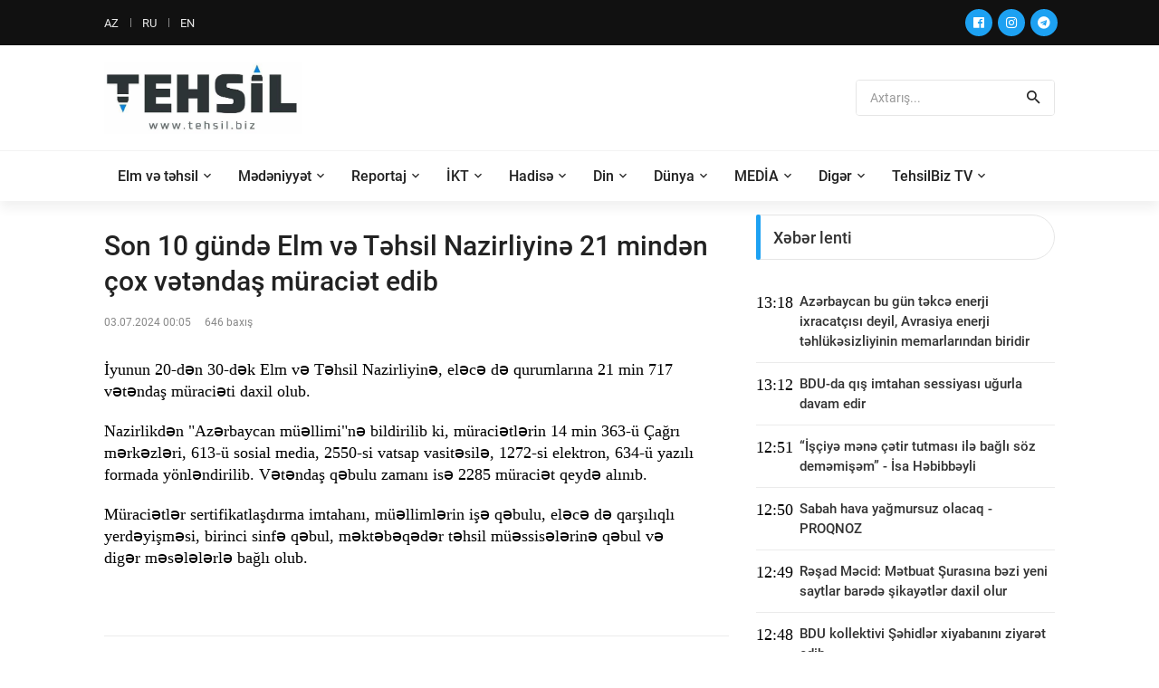

--- FILE ---
content_type: text/html; charset=utf-8
request_url: https://www.tehsil.biz/news/az/77770/Son-10-gnd-Elm-v-Thsil-Nazirliyin-21-mindn-ox-vtnda-mracit-edib
body_size: 15700
content:
<!DOCTYPE html>
<head>
<meta name="author" content="">
<meta name="description" content="">
<meta name="theme-color" content="#1da1f2">
<meta http-equiv="Content-Type" content="text/html;charset=UTF-8"/>
<meta name="viewport" content="width=device-width, initial-scale=1.0">
<title>Son 10 gündə Elm və Təhsil Nazirliyinə 21 mindən çox vətəndaş müraciət edib</title>

<meta property="og:url" 		content="https://www.tehsil.biz/news/az/77770/Son-10-gnd-Elm-v-Thsil-Nazirliyin-21-mindn-ox-vtnda-mracit-edib" /> 
<meta property="og:title" 		content="Son 10 gündə Elm və Təhsil Nazirliyinə 21 mindən çox vətəndaş müraciət edib" /> 
<meta property="og:description" content="" /> 
<meta property="og:image" 		content="https://tehsil.biz/uploads/news/small/default.png" />

<meta name="description" 		content="">
<meta name="keywords" 			content="">

<!-- Favicon -->
<link rel="shortcut icon" type="image/x-icon" href="/fav.png" />

<!-- Stylesheet CSS -->
<link rel="stylesheet" type="text/css" href="/templates/default/css/bootstrap.min.css">
<link rel="stylesheet" type="text/css" href="/templates/default/fonts/fontawesome-5.0.8/css/fontawesome-all.min.css">
<link rel="stylesheet" type="text/css" href="/templates/default/fonts/iconic/css/material-design-iconic-font.min.css">
<link rel="stylesheet" type="text/css" href="/templates/default/css/animate.css">
<link rel="stylesheet" type="text/css" href="/templates/default/css/hamburgers.min.css">
<link rel="stylesheet" type="text/css" href="/templates/default/css/animsition.min.css">
<link rel="stylesheet" type="text/css" href="/templates/default/css/util.min.css">
<link rel="stylesheet" type="text/css" href="/templates/default/css/stylesheet.css?v=dsldddddldds">
</head>
<body>

<!-- Animsition Loader 
<div class="animsition-preloader">
	<div><div class="utf-spinner-one"></div></div>
</div>
-->

<!-- Header -->
<header> 
  <!-- Header desktop -->
  <div class="utf-container-menu-block">
    <div class="topbar">
      <div class="utf-content-topbar container h-100">
        <div class="utf-left-topbar">
            <a class="utf-left-topbar-item" href="/lang/az">AZ</a><a class="utf-left-topbar-item" href="/lang/ru">RU</a><a class="utf-left-topbar-item" href="/lang/en">EN</a>		</div>
        <div class="utf-right-topbar"> 
			<a target="_blank" href="https://www.facebook.com/bizimtehsilimiz/"><span class="fab fa-facebook"></span></a>
			<a target="_blank" href="https://instagram.com/tehsil.biz"><span class="fab fa-instagram"></span></a>
			<a target="_blank" href="https://t.me/TehsilBiz"><span class="fab fa-telegram"></span></a>			
		</div>
      </div>
    </div>
    
    <!-- Header Mobile -->
    <div class="utf-wrap-header-mobile"> 
      <!-- Logo moblie -->
      <div class="logo-mobile"><a href="/"><img src="/templates/default/images/logo-tehsil.png" alt="Logo"></a></div>
      
      <!-- Button show menu -->
      <div class="btn-show-menu-mobile hamburger hamburger--squeeze m-r--8"> 
		  <span class="hamburger-box"> 
			<span class="hamburger-inner"></span> 
		  </span> 
	  </div>
    </div>
    <!-- Menu Mobile -->
    <div class="menu-mobile">
		<ul class="main-menu-m">
								<li>
						<a href="/category/az/1/Elm-v-thsil">
							Elm və təhsil						</a>
													<ul class="sub-menu-m">
																		<li>
											<a href="/category/az/8/Mktbqdr-thsil">
												Məktəbəqədər təhsil											</a>
										</li>
																				<li>
											<a href="/category/az/9/Mktblr">
												Məktəblər											</a>
										</li>
																				<li>
											<a href="/category/az/10/Ali-thsil">
												Ali təhsil											</a>
										</li>
																				<li>
											<a href="/category/az/12/Kolleclr">
												Kolleclər											</a>
										</li>
																				<li>
											<a href="/category/az/30/Pe-thsili">
												Peşə təhsili											</a>
										</li>
																				<li>
											<a href="/category/az/42/Hrbi-thsili">
												Hərbi təhsili											</a>
										</li>
										
							</ul>
							<span class="arrow-main-menu-m"> <i class="fa fa-angle-right" aria-hidden="true"></i> </span>
												</li>
										<li>
						<a href="/category/az/7/Mdniyyt">
							Mədəniyyət						</a>
											</li>
										<li>
						<a href="/category/az/19/Reportaj">
							Reportaj						</a>
													<ul class="sub-menu-m">
																		<li>
											<a href="/category/az/34/Msahib">
												Müsahibə											</a>
										</li>
										
							</ul>
							<span class="arrow-main-menu-m"> <i class="fa fa-angle-right" aria-hidden="true"></i> </span>
												</li>
										<li>
						<a href="/category/az/25/KT">
							İKT						</a>
											</li>
										<li>
						<a href="/category/az/26/Hadis">
							Hadisə						</a>
											</li>
										<li>
						<a href="/category/az/29/Din">
							Din						</a>
											</li>
										<li>
						<a href="/category/az/31/Dnya">
							Dünya						</a>
													<ul class="sub-menu-m">
																		<li>
											<a href="/category/az/44/test113">
												test113											</a>
										</li>
										
							</ul>
							<span class="arrow-main-menu-m"> <i class="fa fa-angle-right" aria-hidden="true"></i> </span>
												</li>
										<li>
						<a href="/category/az/33/MEDA">
							MEDİA						</a>
											</li>
										<li>
						<a href="/category/az/36/Digr">
							Digər						</a>
													<ul class="sub-menu-m">
																		<li>
											<a href="/category/az/4/Xaricd-thsil">
												Xaricdə təhsil											</a>
										</li>
																				<li>
											<a href="/category/az/5/Video-xbrlr">
												Video xəbərlər											</a>
										</li>
																				<li>
											<a href="/category/az/6/Elanlar">
												Elanlar											</a>
										</li>
																				<li>
											<a href="/category/az/14/ikaytlr">
												Şikayətlər											</a>
										</li>
																				<li>
											<a href="/category/az/15/Maraql">
												Maraqlı											</a>
										</li>
																				<li>
											<a href="/category/az/16/Dvlt-qulluu">
												Dövlət qulluğu											</a>
										</li>
																				<li>
											<a href="/category/az/23/Aradrma">
												Araşdırma											</a>
										</li>
																				<li>
											<a href="/category/az/24/Mllif-yazlar">
												Müəllif yazıları											</a>
										</li>
																				<li>
											<a href="/category/az/28/Blglrd-thsil">
												Bölgələrdə təhsil											</a>
										</li>
																				<li>
											<a href="/category/az/32/Salamlq">
												Sağlamlıq											</a>
										</li>
																				<li>
											<a href="/category/az/35/Faydal-materiallar">
												Faydalı materiallar											</a>
										</li>
																				<li>
											<a href="/category/az/39/Thsild-idman">
												Təhsildə idman											</a>
										</li>
																				<li>
											<a href="/category/az/40/Statistika">
												Statistika											</a>
										</li>
																				<li>
											<a href="/category/az/41/Tarix">
												Tarix											</a>
										</li>
										
							</ul>
							<span class="arrow-main-menu-m"> <i class="fa fa-angle-right" aria-hidden="true"></i> </span>
												</li>
										<li>
						<a href="/category/az/38/TehsilBiz-TV">
							TehsilBiz TV						</a>
											</li>
							</ul>
    </div>
    
    <!--  -->
    <div class="wrap-logo container"> 
      <!-- Logo desktop -->
      <div class="logo"> <a href="/"><img src="/templates/default/images/logo-tehsil.png" height="80" alt="LOGO"></a> </div>
      
      <!-- Banner Ad -->
      <div class="utf-ad-banner-header"> 

						
			<div class="pos-relative __news-search-aera size-a-2 bo-1-rad-4 of-hidden bocl11 cs_search">
			
				<form method="POST" action="/search" style="height: 38px;">
					<input class="f1-s-1 cl6 plh9 s-full p-l-15 p-r-45" type="text" autocomplete="off" name="search_text" placeholder="Axtarış...">
					<button class="flex-c-c size-a-1 ab-t-r fs-20 cl2 hov-cl10 trans-03"> <i class="zmdi zmdi-search"></i> </button>
				</form>
				
			</div>
		
	
	  </div>
    </div>
    
    <!--  -->
    <div class="utf-wrap-main-nav">
      <div class="main-nav"> 
        <!-- Menu desktop -->
        <nav class="utf-menu-desktop"> <a class="logo-stick" href="/"> <img src="/templates/default/images/logo-tehsil.png" alt="LOGO"> </a>
          <ul class="main-menu">
							
				
				
				<li>
					<a href="/category/az/1/Elm-v-thsil" class="nav-link" id="dropdown_1" data-toggle="dropdown_" aria-haspopup="true" aria-expanded="false" >Elm və təhsil</a>
								<ul class="sub-menu">
												<li><a  href="/category/az/8/Mktbqdr-thsil">Məktəbəqədər təhsil</a></li>
														<li><a  href="/category/az/9/Mktblr">Məktəblər</a></li>
														<li><a  href="/category/az/10/Ali-thsil">Ali təhsil</a></li>
														<li><a  href="/category/az/12/Kolleclr">Kolleclər</a></li>
														<li><a  href="/category/az/30/Pe-thsili">Peşə təhsili</a></li>
														<li><a  href="/category/az/42/Hrbi-thsili">Hərbi təhsili</a></li>
							
				</ul>
								</li>
								
				
				
				<li>
					<a class="nav-link" href="/category/az/7/Mdniyyt" >Mədəniyyət</a>
								</li>
								
				
				
				<li>
					<a href="/category/az/19/Reportaj" class="nav-link" id="dropdown_19" data-toggle="dropdown_" aria-haspopup="true" aria-expanded="false" >Reportaj</a>
								<ul class="sub-menu">
												<li><a  href="/category/az/34/Msahib">Müsahibə</a></li>
							
				</ul>
								</li>
								
				
				
				<li>
					<a class="nav-link" href="/category/az/25/KT" >İKT</a>
								</li>
								
				
				
				<li>
					<a class="nav-link" href="/category/az/26/Hadis" >Hadisə</a>
								</li>
								
				
				
				<li>
					<a class="nav-link" href="/category/az/29/Din" >Din</a>
								</li>
								
				
				
				<li>
					<a href="/category/az/31/Dnya" class="nav-link" id="dropdown_31" data-toggle="dropdown_" aria-haspopup="true" aria-expanded="false" >Dünya</a>
								<ul class="sub-menu">
												<li><a  href="/category/az/44/test113">test113</a></li>
							
				</ul>
								</li>
								
				
				
				<li>
					<a class="nav-link" href="/category/az/33/MEDA" >MEDİA</a>
								</li>
								
				
				
				<li>
					<a href="/category/az/36/Digr" class="nav-link" id="dropdown_36" data-toggle="dropdown_" aria-haspopup="true" aria-expanded="false" >Digər</a>
								<ul class="sub-menu">
												<li><a  href="/category/az/4/Xaricd-thsil">Xaricdə təhsil</a></li>
														<li><a  href="/category/az/5/Video-xbrlr">Video xəbərlər</a></li>
														<li><a  href="/category/az/6/Elanlar">Elanlar</a></li>
														<li><a  href="/category/az/14/ikaytlr">Şikayətlər</a></li>
														<li><a  href="/category/az/15/Maraql">Maraqlı</a></li>
														<li><a  href="/category/az/16/Dvlt-qulluu">Dövlət qulluğu</a></li>
														<li><a  href="/category/az/23/Aradrma">Araşdırma</a></li>
														<li><a  href="/category/az/24/Mllif-yazlar">Müəllif yazıları</a></li>
														<li><a  href="/category/az/28/Blglrd-thsil">Bölgələrdə təhsil</a></li>
														<li><a  href="/category/az/32/Salamlq">Sağlamlıq</a></li>
														<li><a  href="/category/az/35/Faydal-materiallar">Faydalı materiallar</a></li>
														<li><a  href="/category/az/39/Thsild-idman">Təhsildə idman</a></li>
														<li><a  href="/category/az/40/Statistika">Statistika</a></li>
														<li><a  href="/category/az/41/Tarix">Tarix</a></li>
							
				</ul>
								</li>
								
				
				
				<li>
					<a class="nav-link" href="/category/az/38/TehsilBiz-TV" >TehsilBiz TV</a>
								</li>
				          </ul>
        </nav>
      </div>
    </div>
  </div>
</header>

<!-- Content -->
<section class="bg0 p-b-40 p-t-15 cs_container">
	<div class="container">
		<div class="row justify-content-center">
			<div class="col-md-10 col-lg-8 p-b-30">
				<div class="p-r-0-sr991"> 
				
					<div class="p-b-30 bad-bor1 m-b-40"> 
						<h3 class="f1-l-3 cl2 p-b-16 p-t-15 respon2">
							Son 10 gündə Elm və Təhsil Nazirliyinə 21 mindən çox vətəndaş müraciət edib						</h3>
						<div class="flex-wr-s-s p-b-30"> 
							<span class="f1-s-3 cl8 m-r-15"> 
								<span>03.07.2024 00:05</span> 
							</span> 
							
							<span class="f1-s-3 cl8 m-r-15">
								646 baxış							</span> 
						
						</div>
			
												
						
						<div class="row" style="width: 100%;">
							<div class="col-md-12 cs_content_news_col cs_content_photo_size">
								<p>İyunun 20-dən 30-dək Elm və Təhsil Nazirliyinə, eləcə də qurumlarına 21 min 717 vətəndaş m&uuml;raciəti daxil olub.</p>

<p>Nazirlikdən &quot;Azərbaycan m&uuml;əllimi&quot;nə bildirilib ki, m&uuml;raciətlərin 14 min 363-&uuml; &Ccedil;ağrı mərkəzləri, 613-&uuml; sosial media, 2550-si vatsap vasitəsilə, 1272-si elektron, 634-&uuml; yazılı formada y&ouml;nləndirilib. Vətəndaş qəbulu zamanı isə 2285 m&uuml;raciət qeydə alınıb.</p>

<p>M&uuml;raciətlər sertifikatlaşdırma imtahanı, m&uuml;əllimlərin işə qəbulu, eləcə də qarşılıqlı yerdəyişməsi, birinci sinfə qəbul, məktəbəqədər təhsil m&uuml;əssisələrinə qəbul və digər məsələlərlə bağlı olub.</p>
							</div>
						</div>
						
												
						
												
						<div class="row">
							<div class="col-md-12 mt-4">
								<!-- Go to www.addthis.com/dashboard to customize your tools --> <script type="text/javascript" src="//s7.addthis.com/js/300/addthis_widget.js#pubid=ra-5fd9e418602f2bc4"></script>
								<!-- Go to www.addthis.com/dashboard to customize your tools --> <div class="addthis_inline_share_toolbox"></div>
							</div>
						</div>
						
					</div>
				</div>
			</div>
			<div class="col-md-10 col-lg-4 p-b-30">
				<div class="p-b-23" style="
	max-height: 1000px; 
	overflow-x: hidden;
    overflow-y: visible;
">
	<div class="how2 how2-cl2 flex-s-c">
		<h3 class="f1-m-2 cl3 tab01-title">
			Xəbər lenti		</h3>
	</div>
	<ul class="p-t-35">
		
						<li class="flex-wr-sb-s bad-bor1 m-b-12 p-b-12">
					<div class="size-a-8">
						13:18					</div>
					<a href="/news/az/87781/Azrbaycan-bu-gn-tkc-enerji-ixracats-deyil-Avrasiya-enerji-thlksizliyinin-memarlarndan-biridir" class="size-w-3 f1-s-7 cl3 hov-cl10 trans-03">
						Azərbaycan bu gün təkcə enerji ixracatçısı deyil, Avrasiya enerji təhlükəsizliyinin memarlarından biridir					</a> 
				</li>  
								<li class="flex-wr-sb-s bad-bor1 m-b-12 p-b-12">
					<div class="size-a-8">
						13:12					</div>
					<a href="/news/az/87780/BDU-da-q-imtahan-sessiyas-uurla-davam-edir" class="size-w-3 f1-s-7 cl3 hov-cl10 trans-03">
						BDU-da qış imtahan sessiyası uğurla davam edir					</a> 
				</li>  
								<li class="flex-wr-sb-s bad-bor1 m-b-12 p-b-12">
					<div class="size-a-8">
						12:51					</div>
					<a href="/news/az/87779/iy-mn-tir-tutmas-il-bal-sz-demmim-sa-Hbibbyli" class="size-w-3 f1-s-7 cl3 hov-cl10 trans-03">
						“İşçiyə mənə çətir tutması ilə bağlı söz deməmişəm” - İsa Həbibbəyli					</a> 
				</li>  
								<li class="flex-wr-sb-s bad-bor1 m-b-12 p-b-12">
					<div class="size-a-8">
						12:50					</div>
					<a href="/news/az/87778/Sabah-hava-yamursuz-olacaq-PROQNOZ" class="size-w-3 f1-s-7 cl3 hov-cl10 trans-03">
						Sabah hava yağmursuz olacaq - PROQNOZ					</a> 
				</li>  
								<li class="flex-wr-sb-s bad-bor1 m-b-12 p-b-12">
					<div class="size-a-8">
						12:49					</div>
					<a href="/news/az/87777/Rad-Mcid-Mtbuat-urasna-bzi-yeni-saytlar-bard-ikaytlr-daxil-olur" class="size-w-3 f1-s-7 cl3 hov-cl10 trans-03">
						Rəşad Məcid: Mətbuat Şurasına bəzi yeni saytlar barədə şikayətlər daxil olur					</a> 
				</li>  
								<li class="flex-wr-sb-s bad-bor1 m-b-12 p-b-12">
					<div class="size-a-8">
						12:48					</div>
					<a href="/news/az/87776/BDU-kollektivi-hidlr-xiyabann-ziyart-edib" class="size-w-3 f1-s-7 cl3 hov-cl10 trans-03">
						BDU kollektivi Şəhidlər xiyabanını ziyarət edib					</a> 
				</li>  
								<li class="flex-wr-sb-s bad-bor1 m-b-12 p-b-12">
					<div class="size-a-8">
						12:47					</div>
					<a href="/news/az/87775/Mdniyyt-v-ncsnt-Universitetind-20-Yanvar-hidlrinin-xatirsi-anlb" class="size-w-3 f1-s-7 cl3 hov-cl10 trans-03">
						Mədəniyyət və İncəsənət Universitetində 20 Yanvar şəhidlərinin xatirəsi anılıb					</a> 
				</li>  
								<li class="flex-wr-sb-s bad-bor1 m-b-12 p-b-12">
					<div class="size-a-8">
						12:46					</div>
					<a href="/news/az/87774/BDU-THE-nin-ixtisaslar-zr-reytinq-siyahsnda-yer-alb" class="size-w-3 f1-s-7 cl3 hov-cl10 trans-03">
						BDU THE-nin ixtisaslar üzrə reytinq siyahısında yer alıb					</a> 
				</li>  
								<li class="flex-wr-sb-s bad-bor1 m-b-12 p-b-12">
					<div class="size-a-8">
						12:40					</div>
					<a href="/news/az/87773/UNEC-ixtisaslar-zr-dnya-reytinqind-uur-qazanb" class="size-w-3 f1-s-7 cl3 hov-cl10 trans-03">
						UNEC ixtisaslar üzrə dünya reytinqində uğur qazanıb					</a> 
				</li>  
								<li class="flex-wr-sb-s bad-bor1 m-b-12 p-b-12">
					<div class="size-a-8">
						12:38					</div>
					<a href="/news/az/87772/Bakda-Konfutsi-nstitutu-Kuboku-stolst-tennis-turniri-keirilib" class="size-w-3 f1-s-7 cl3 hov-cl10 trans-03">
						Bakıda Konfutsi İnstitutu Kuboku stolüstü tennis turniri keçirilib					</a> 
				</li>  
								<li class="flex-wr-sb-s bad-bor1 m-b-12 p-b-12">
					<div class="size-a-8">
						12:37					</div>
					<a href="/news/az/87771/Gnel-amilova-Dil-bir-gnd-pozulmur-o-sssiz-amma-ardcl-kild-zdlnir" class="size-w-3 f1-s-7 cl3 hov-cl10 trans-03">
						Günel Şamilova: Dil bir gündə pozulmur, o, səssiz, amma ardıcıl şəkildə zədələnir					</a> 
				</li>  
								<li class="flex-wr-sb-s bad-bor1 m-b-12 p-b-12">
					<div class="size-a-8">
						12:36					</div>
					<a href="/news/az/87770/Azrbaycanl-alim-beynlxalq-jurnala-xarici-redaktor-seilib" class="size-w-3 f1-s-7 cl3 hov-cl10 trans-03">
						Azərbaycanlı alim beynəlxalq jurnala xarici redaktor seçilib					</a> 
				</li>  
								<li class="flex-wr-sb-s bad-bor1 m-b-12 p-b-12">
					<div class="size-a-8">
						12:36					</div>
					<a href="/news/az/87769/Crrahi-Platforma-tdris-portal-beynlxalq-istifady-hazrlanr" class="size-w-3 f1-s-7 cl3 hov-cl10 trans-03">
						“Cərrahi Platforma” tədris portalı beynəlxalq istifadəyə hazırlanır					</a> 
				</li>  
								<li class="flex-wr-sb-s bad-bor1 m-b-12 p-b-12">
					<div class="size-a-8">
						12:34					</div>
					<a href="/news/az/87768/Formativ-qiymtlndirm-il-bal-metodik-vsait-hazrlanb" class="size-w-3 f1-s-7 cl3 hov-cl10 trans-03">
						Formativ qiymətləndirmə ilə bağlı metodik vəsait hazırlanıb					</a> 
				</li>  
								<li class="flex-wr-sb-s bad-bor1 m-b-12 p-b-12">
					<div class="size-a-8">
						18:45					</div>
					<a href="/news/az/87767/UNEC-d-20-Yanvara-hsr-olunmu-hibrid-kitab-srgisi-tkil-olunub" class="size-w-3 f1-s-7 cl3 hov-cl10 trans-03">
						UNEC-də 20 Yanvara həsr olunmuş hibrid kitab sərgisi təşkil olunub					</a> 
				</li>  
								<li class="flex-wr-sb-s bad-bor1 m-b-12 p-b-12">
					<div class="size-a-8">
						18:44					</div>
					<a href="/news/az/87766/20-Yanvar-facisinin-36-c-ildnm-Fransz-dili-kafedrasnda-qeyd-edilib" class="size-w-3 f1-s-7 cl3 hov-cl10 trans-03">
						20 Yanvar faciəsinin 36-cı ildönümü Fransız dili kafedrasında qeyd edilib					</a> 
				</li>  
								<li class="flex-wr-sb-s bad-bor1 m-b-12 p-b-12">
					<div class="size-a-8">
						18:43					</div>
					<a href="/news/az/87765/ADU-da-20-Yanvar-facisin-hsr-olunmu-tdbir-keirilib" class="size-w-3 f1-s-7 cl3 hov-cl10 trans-03">
						ADU-da 20 Yanvar faciəsinə həsr olunmuş tədbir keçirilib					</a> 
				</li>  
								<li class="flex-wr-sb-s bad-bor1 m-b-12 p-b-12">
					<div class="size-a-8">
						18:42					</div>
					<a href="/news/az/87764/Azrbaycan-xalqnn-qhrmanlq-v-mbariz-salnamsi-20-Yanvar-mumxalq-Hzn-Gn" class="size-w-3 f1-s-7 cl3 hov-cl10 trans-03">
						Azərbaycan xalqının qəhrəmanlıq və mübarizə salnaməsi: 20 Yanvar – Ümumxalq Hüzn Günü					</a> 
				</li>  
								<li class="flex-wr-sb-s bad-bor1 m-b-12 p-b-12">
					<div class="size-a-8">
						18:41					</div>
					<a href="/news/az/87763/ADU-mllimlri-Bak-Tbbs-Qrupunun-beynlxalq-konfransnda-itirak-ediblr" class="size-w-3 f1-s-7 cl3 hov-cl10 trans-03">
						ADU müəllimləri Bakı Təşəbbüs Qrupunun beynəlxalq konfransında iştirak ediblər					</a> 
				</li>  
								<li class="flex-wr-sb-s bad-bor1 m-b-12 p-b-12">
					<div class="size-a-8">
						18:40					</div>
					<a href="/news/az/87762/Aqin-liyev-Azrbaycan-dilinin-ind-tdrisi-missiyasn-hyata-keirmk-rfli-idir" class="size-w-3 f1-s-7 cl3 hov-cl10 trans-03">
						Aqşin Əliyev: Azərbaycan dilinin Çində tədrisi missiyasını həyata keçirmək şərəfli işdir					</a> 
				</li>  
								<li class="flex-wr-sb-s bad-bor1 m-b-12 p-b-12">
					<div class="size-a-8">
						18:39					</div>
					<a href="/news/az/87761/raqn-Badadiyun-qzetind-azrbaycanl-alimin-kitab-haqqnda-mqal-drc-olunub" class="size-w-3 f1-s-7 cl3 hov-cl10 trans-03">
						İraqın “Bağdadiyun” qəzetində azərbaycanlı alimin kitabı haqqında məqalə dərc olunub					</a> 
				</li>  
								<li class="flex-wr-sb-s bad-bor1 m-b-12 p-b-12">
					<div class="size-a-8">
						18:37					</div>
					<a href="/news/az/87760/20-Yanvar-facisi-xalqmzn-istiqlal-savann-milli-irad-v-azadlnn-tntnsidir" class="size-w-3 f1-s-7 cl3 hov-cl10 trans-03">
						20 Yanvar faciəsi xalqımızın istiqlal savaşının, milli iradə və azadlığının təntənəsidir					</a> 
				</li>  
								<li class="flex-wr-sb-s bad-bor1 m-b-12 p-b-12">
					<div class="size-a-8">
						18:36					</div>
					<a href="/news/az/87759/Mrkzi-Elmi-Kitabxana-2025-ci-ildki-faliyytin-dair-hesabat-verib" class="size-w-3 f1-s-7 cl3 hov-cl10 trans-03">
						Mərkəzi Elmi Kitabxana 2025-ci ildəki fəaliyyətinə dair hesabat verib					</a> 
				</li>  
								<li class="flex-wr-sb-s bad-bor1 m-b-12 p-b-12">
					<div class="size-a-8">
						18:34					</div>
					<a href="/news/az/87758/MEK-d-20-Yanvar-facisinin-36-c-ildnmn-hsr-olunmu-srgi-tkil-edilib" class="size-w-3 f1-s-7 cl3 hov-cl10 trans-03">
						MEK-də 20 Yanvar faciəsinin 36-cı ildönümünə həsr olunmuş sərgi təşkil edilib					</a> 
				</li>  
								<li class="flex-wr-sb-s bad-bor1 m-b-12 p-b-12">
					<div class="size-a-8">
						18:33					</div>
					<a href="/news/az/87757/Gnc-Dvlt-Universitetind-20-Yanvar-facisinin-36-c-ildnm-anlb" class="size-w-3 f1-s-7 cl3 hov-cl10 trans-03">
						Gəncə Dövlət Universitetində 20 Yanvar faciəsinin 36-cı ildönümü anılıb					</a> 
				</li>  
								<li class="flex-wr-sb-s bad-bor1 m-b-12 p-b-12">
					<div class="size-a-8">
						18:31					</div>
					<a href="/news/az/87756/Pedaqoji-Universitetd-20-Yanvar-hidlrinin-xatirsi-anlb" class="size-w-3 f1-s-7 cl3 hov-cl10 trans-03">
						Pedaqoji Universitetdə 20 Yanvar şəhidlərinin xatirəsi anılıb					</a> 
				</li>  
								<li class="flex-wr-sb-s bad-bor1 m-b-12 p-b-12">
					<div class="size-a-8">
						18:30					</div>
					<a href="/news/az/87755/TAU-da-masir-laboratoriya-infrastrukturu-v-milli-elmi-snaye-platformalar-formaladrlr" class="size-w-3 f1-s-7 cl3 hov-cl10 trans-03">
						TAU-da müasir laboratoriya infrastrukturu və milli elmi-sənaye platformaları formalaşdırılır					</a> 
				</li>  
								<li class="flex-wr-sb-s bad-bor1 m-b-12 p-b-12">
					<div class="size-a-8">
						18:29					</div>
					<a href="/news/az/87754/Tlblr-n-yeni-hquqi-status-tcrb-mddti-mk-mqavilsi-il-rsmildirilck" class="size-w-3 f1-s-7 cl3 hov-cl10 trans-03">
						Tələbələr üçün yeni hüquqi status: təcrübə müddəti əmək müqaviləsi ilə rəsmiləşdiriləcək					</a> 
				</li>  
								<li class="flex-wr-sb-s bad-bor1 m-b-12 p-b-12">
					<div class="size-a-8">
						18:28					</div>
					<a href="/news/az/87753/Frdi-istedad-v-sistemli-yanama-olimpiada-nticlrinin-thlili" class="size-w-3 f1-s-7 cl3 hov-cl10 trans-03">
						Fərdi istеdad vә sistеmli yanaşma: olimpiada nәticәlәrinin tәhlili					</a> 
				</li>  
								<li class="flex-wr-sb-s bad-bor1 m-b-12 p-b-12">
					<div class="size-a-8">
						18:27					</div>
					<a href="/news/az/87752/UNEC-Dnya-qtisadi-Forumunun-Qlobal-Risklr-Hesabat-2026nn-rsmi-trfda-seilib" class="size-w-3 f1-s-7 cl3 hov-cl10 trans-03">
						UNEC Dünya İqtisadi Forumunun “Qlobal Risklər Hesabatı 2026”nın rəsmi tərəfdaşı seçilib					</a> 
				</li>  
								<li class="flex-wr-sb-s bad-bor1 m-b-12 p-b-12">
					<div class="size-a-8">
						18:25					</div>
					<a href="/news/az/87751/PMS-imtahannn-II-mrhlsinin-yekun-nticlri-elan-olunub" class="size-w-3 f1-s-7 cl3 hov-cl10 trans-03">
						PMS imtahanının II mərhələsinin yekun nəticələri elan olunub					</a> 
				</li>  
								<li class="flex-wr-sb-s bad-bor1 m-b-12 p-b-12">
					<div class="size-a-8">
						16:08					</div>
					<a href="/news/az/87750/20-Yanvar-milli-qrur-tariximiz-dyirmi-masa" class="size-w-3 f1-s-7 cl3 hov-cl10 trans-03">
						20 Yanvar: milli qürur tariximiz – dəyirmi masa					</a> 
				</li>  
								<li class="flex-wr-sb-s bad-bor1 m-b-12 p-b-12">
					<div class="size-a-8">
						15:56					</div>
					<a href="/news/az/87749/Qar-yaacaq-ovun-olacaq-Xbrdarlq" class="size-w-3 f1-s-7 cl3 hov-cl10 trans-03">
						Qar yağacaq, çovğun olacaq - Xəbərdarlıq					</a> 
				</li>  
								<li class="flex-wr-sb-s bad-bor1 m-b-12 p-b-12">
					<div class="size-a-8">
						15:39					</div>
					<a href="/news/az/87748/Paytaxt-mktblrind-mumxalq-Hzn-Gnn-hsr-olunmu-tdbirlr-keirilib" class="size-w-3 f1-s-7 cl3 hov-cl10 trans-03">
						Paytaxt məktəblərində Ümumxalq Hüzn Gününə həsr olunmuş tədbirlər keçirilib					</a> 
				</li>  
								<li class="flex-wr-sb-s bad-bor1 m-b-12 p-b-12">
					<div class="size-a-8">
						15:33					</div>
					<a href="/news/az/87747/DM-Azrbaycan-dili-zr-flsf-doktoru-imtahanna-qeydiyyat-elan-edib" class="size-w-3 f1-s-7 cl3 hov-cl10 trans-03">
						DİM Azərbaycan dili üzrə fəlsəfə doktoru imtahanına qeydiyyat elan edib					</a> 
				</li>  
								<li class="flex-wr-sb-s bad-bor1 m-b-12 p-b-12">
					<div class="size-a-8">
						15:32					</div>
					<a href="/news/az/87746/Nvbti-TOEFL-iBT-imtahan-keirilck" class="size-w-3 f1-s-7 cl3 hov-cl10 trans-03">
						Növbəti TOEFL iBT imtahanı keçiriləcək					</a> 
				</li>  
								<li class="flex-wr-sb-s bad-bor1 m-b-12 p-b-12">
					<div class="size-a-8">
						15:31					</div>
					<a href="/news/az/87745/Prezident-lham-liyevin-Azrbaycan-dili-il-bal-sas-mesajlar-v-milli-thlksizlik-konsepsiyas" class="size-w-3 f1-s-7 cl3 hov-cl10 trans-03">
						Prezident İlham Əliyevin Azərbaycan dili ilə bağlı əsas mesajları və milli təhlükəsizlik konsepsiyası					</a> 
				</li>  
								<li class="flex-wr-sb-s bad-bor1 m-b-12 p-b-12">
					<div class="size-a-8">
						15:27					</div>
					<a href="/news/az/87744/BilBacar-msabiqsinin-II-yar-mrhlsin-start-verilib" class="size-w-3 f1-s-7 cl3 hov-cl10 trans-03">
						BilBacar müsabiqəsinin II yarış mərhələsinə start verilib					</a> 
				</li>  
								<li class="flex-wr-sb-s bad-bor1 m-b-12 p-b-12">
					<div class="size-a-8">
						15:22					</div>
					<a href="/news/az/87743/Azrbaycanda-elmi-tdqiqatla-mul-olan-mtxssislrin-say-aqlanb" class="size-w-3 f1-s-7 cl3 hov-cl10 trans-03">
						Azərbaycanda elmi tədqiqatla məşğul olan mütəxəssislərin sayı açıqlanıb					</a> 
				</li>  
								<li class="flex-wr-sb-s bad-bor1 m-b-12 p-b-12">
					<div class="size-a-8">
						15:21					</div>
					<a href="/news/az/87742/Prezident-liyevin-dililikdn-aq-drsi-professor-Mahir-Hseynova-yazr" class="size-w-3 f1-s-7 cl3 hov-cl10 trans-03">
						Prezident Əliyevin dilçilikdən açıq dərsi - professor Mahirə Hüseynova yazır					</a> 
				</li>  
								<li class="flex-wr-sb-s bad-bor1 m-b-12 p-b-12">
					<div class="size-a-8">
						12:21					</div>
					<a href="/news/az/87741/Akademik-mktblilrl-grck" class="size-w-3 f1-s-7 cl3 hov-cl10 trans-03">
						Akademik məktəblilərlə görüşəcək					</a> 
				</li>  
								<li class="flex-wr-sb-s bad-bor1 m-b-12 p-b-12">
					<div class="size-a-8">
						12:15					</div>
					<a href="/news/az/87740/Trblr-ziyartgah-snacaq-v-istiqamtverici-mkan-rolunu-oynayb-Rizvan-Qarabal" class="size-w-3 f1-s-7 cl3 hov-cl10 trans-03">
						Türbələr ziyarətgah, sığınacaq və istiqamətverici məkan rolunu oynayıb – Rizvan Qarabağlı					</a> 
				</li>  
								<li class="flex-wr-sb-s bad-bor1 m-b-12 p-b-12">
					<div class="size-a-8">
						12:12					</div>
					<a href="/news/az/87739/UNEC-rektoru-Sni-intellektin-doru-v-yanl-olduunu-kim-myyn-edir" class="size-w-3 f1-s-7 cl3 hov-cl10 trans-03">
						UNEC rektoru: “Süni intellektin doğru və yanlış olduğunu kim müəyyən edir?”					</a> 
				</li>  
								<li class="flex-wr-sb-s bad-bor1 m-b-12 p-b-12">
					<div class="size-a-8">
						12:08					</div>
					<a href="/news/az/87738/iddtli-geomaqnit-qasras-olacaq" class="size-w-3 f1-s-7 cl3 hov-cl10 trans-03">
						Şiddətli geomaqnit qasırğası olacaq					</a> 
				</li>  
								<li class="flex-wr-sb-s bad-bor1 m-b-12 p-b-12">
					<div class="size-a-8">
						12:07					</div>
					<a href="/news/az/87737/Valideyn-gz-il-Polis-Akademiyas-glcy-alan-qap" class="size-w-3 f1-s-7 cl3 hov-cl10 trans-03">
						Valideyn gözü ilə Polis Akademiyası: gələcəyə açılan qapı					</a> 
				</li>  
								<li class="flex-wr-sb-s bad-bor1 m-b-12 p-b-12">
					<div class="size-a-8">
						12:05					</div>
					<a href="/news/az/87736/Respublika-fnn-olimpiadalarnda-48-min-yaxn-agird-itirak-edib" class="size-w-3 f1-s-7 cl3 hov-cl10 trans-03">
						Respublika fənn olimpiadalarında 48 minə yaxın şagird iştirak edib					</a> 
				</li>  
								<li class="flex-wr-sb-s bad-bor1 m-b-12 p-b-12">
					<div class="size-a-8">
						12:01					</div>
					<a href="/news/az/87735/hrt-ordenli-alim-vfat-etdi-Foto" class="size-w-3 f1-s-7 cl3 hov-cl10 trans-03">
						“Şöhrət” ordenli alim vəfat etdi - Foto					</a> 
				</li>  
								<li class="flex-wr-sb-s bad-bor1 m-b-12 p-b-12">
					<div class="size-a-8">
						11:58					</div>
					<a href="/news/az/87734/Buraxl-v-qbul-imtahanlarnn-tarixi-n-vaxt-aqlanacaq" class="size-w-3 f1-s-7 cl3 hov-cl10 trans-03">
						Buraxılış və qəbul imtahanlarının tarixi nə vaxt açıqlanacaq?					</a> 
				</li>  
								<li class="flex-wr-sb-s bad-bor1 m-b-12 p-b-12">
					<div class="size-a-8">
						11:53					</div>
					<a href="/news/az/87733/Yeni-Dvlt-Proqram-su-thlksizliyi-v-hrsalma-dayanqll-baxmndan-strateji-hmiyyt-dayr" class="size-w-3 f1-s-7 cl3 hov-cl10 trans-03">
						Yeni Dövlət Proqramı su təhlükəsizliyi və şəhərsalma dayanıqlılığı baxımından strateji əhəmiyyət daşıyır					</a> 
				</li>  
								<li class="flex-wr-sb-s bad-bor1 m-b-12 p-b-12">
					<div class="size-a-8">
						11:52					</div>
					<a href="/news/az/87732/ADPU-tlblrinin-tdbiri-20-Yanvar-gnclrin-gz-il" class="size-w-3 f1-s-7 cl3 hov-cl10 trans-03">
						ADPU tələbələrinin tədbiri: 20 Yanvar – gənclərin gözü ilə					</a> 
				</li>  
								<li class="flex-wr-sb-s bad-bor1 m-b-12 p-b-12">
					<div class="size-a-8">
						11:51					</div>
					<a href="/news/az/87731/lin-Alimi-2025-mkafat-msabiqsinin-nticlri-aqlanb" class="size-w-3 f1-s-7 cl3 hov-cl10 trans-03">
						“İlin Alimi-2025” mükafat müsabiqəsinin nəticələri açıqlanıb					</a> 
				</li>  
								<li class="flex-wr-sb-s bad-bor1 m-b-12 p-b-12">
					<div class="size-a-8">
						11:50					</div>
					<a href="/news/az/87730/BDU-da-Azrbaycan-dili-aq-drslr-layihsin-balanlr" class="size-w-3 f1-s-7 cl3 hov-cl10 trans-03">
						BDU-da “Azərbaycan dili - açıq dərslər” layihəsinə başlanılır					</a> 
				</li>  
								<li class="flex-wr-sb-s bad-bor1 m-b-12 p-b-12">
					<div class="size-a-8">
						11:49					</div>
					<a href="/news/az/87729/Prezident-lham-liyevin-dil-siyasti-Azrbaycan-dbi-dilinin-saflnn-qarant" class="size-w-3 f1-s-7 cl3 hov-cl10 trans-03">
						Prezident İlham Əliyevin dil siyasəti: Azərbaycan ədəbi dilinin saflığının qarantı					</a> 
				</li>  
								<li class="flex-wr-sb-s bad-bor1 m-b-12 p-b-12">
					<div class="size-a-8">
						10:12					</div>
					<a href="/news/az/87728/Mktblilrimizdn-beynlxalq-olimpiadada-10-medal-Fotolar" class="size-w-3 f1-s-7 cl3 hov-cl10 trans-03">
						Məktəblilərimizdən beynəlxalq olimpiadada 10 medal - Fotolar					</a> 
				</li>  
								<li class="flex-wr-sb-s bad-bor1 m-b-12 p-b-12">
					<div class="size-a-8">
						10:08					</div>
					<a href="/news/az/87727/Ucardak-qzada-hlak-olan-mllimin-Fotosu" class="size-w-3 f1-s-7 cl3 hov-cl10 trans-03">
						Ucardakı qəzada həlak olan müəllimin - Fotosu					</a> 
				</li>  
								<li class="flex-wr-sb-s bad-bor1 m-b-12 p-b-12">
					<div class="size-a-8">
						23:30					</div>
					<a href="/news/az/87726/Alimlrimizin-nvbti-mqalsi-yksk-impakt-faktorlu-jurnalda" class="size-w-3 f1-s-7 cl3 hov-cl10 trans-03">
						Alimlərimizin növbəti məqaləsi yüksək impakt-faktorlu jurnalda					</a> 
				</li>  
								<li class="flex-wr-sb-s bad-bor1 m-b-12 p-b-12">
					<div class="size-a-8">
						23:28					</div>
					<a href="/news/az/87725/Flsf-v-Sosiologiya-nstitutunda-Mmmdaa-Srdarovun-85-illiyi-qeyd-olunub" class="size-w-3 f1-s-7 cl3 hov-cl10 trans-03">
						Fəlsəfə və Sosiologiya İnstitutunda Məmmədağa Sərdarovun 85 illiyi qeyd olunub					</a> 
				</li>  
								<li class="flex-wr-sb-s bad-bor1 m-b-12 p-b-12">
					<div class="size-a-8">
						23:26					</div>
					<a href="/news/az/87724/Tcrb-ken-tlblrl-mk-mqavilsi-balanacaq" class="size-w-3 f1-s-7 cl3 hov-cl10 trans-03">
						Təcrübə keçən tələbələrlə əmək müqaviləsi bağlanacaq					</a> 
				</li>  
								<li class="flex-wr-sb-s bad-bor1 m-b-12 p-b-12">
					<div class="size-a-8">
						20:23					</div>
					<a href="/news/az/87723/dbiyyat-nstitutunda-2026-c-ilin-ilk-Elmi-uras-keirilib" class="size-w-3 f1-s-7 cl3 hov-cl10 trans-03">
						Ədəbiyyat İnstitutunda 2026-cı ilin ilk Elmi şurası keçirilib					</a> 
				</li>  
								<li class="flex-wr-sb-s bad-bor1 m-b-12 p-b-12">
					<div class="size-a-8">
						20:20					</div>
					<a href="/news/az/87722/Universitetmk-bazar-uurumu-diplom-var-pe-yoxdur" class="size-w-3 f1-s-7 cl3 hov-cl10 trans-03">
						Universitet–əmək bazarı uçurumu: diplom var, peşə yoxdur					</a> 
				</li>  
								<li class="flex-wr-sb-s bad-bor1 m-b-12 p-b-12">
					<div class="size-a-8">
						20:17					</div>
					<a href="/news/az/87721/Nizami-muzeyind-20-Yanvar-facisinin-nvbti-ildnmn-hsr-olunmu-elmi-sessiya-keirilib" class="size-w-3 f1-s-7 cl3 hov-cl10 trans-03">
						Nizami muzeyində 20 Yanvar faciəsinin növbəti ildönümünə həsr olunmuş elmi sessiya keçirilib					</a> 
				</li>  
								<li class="flex-wr-sb-s bad-bor1 m-b-12 p-b-12">
					<div class="size-a-8">
						18:30					</div>
					<a href="/news/az/87720/Dizayn-Mktbind-20-Yanvar-facisinin-36-c-ildnmn-hsr-olunmu-srgi-keirilib" class="size-w-3 f1-s-7 cl3 hov-cl10 trans-03">
						Dizayn Məktəbində 20 Yanvar faciəsinin 36-cı ildönümünə həsr olunmuş sərgi keçirilib					</a> 
				</li>  
								<li class="flex-wr-sb-s bad-bor1 m-b-12 p-b-12">
					<div class="size-a-8">
						18:28					</div>
					<a href="/news/az/87719/ADU-nzdind-faliyyt-gstrn-Konfutsi-nstitutunun-filial-Mbariz-brahimov-adna-Bilsuvar-Thsil-Kompleksind-yaradlr" class="size-w-3 f1-s-7 cl3 hov-cl10 trans-03">
						ADU nəzdində fəaliyyət göstərən Konfutsi İnstitutunun filialı Mübariz İbrahimov adına Biləsuvar Təhsil Kompleksində yaradılır					</a> 
				</li>  
								<li class="flex-wr-sb-s bad-bor1 m-b-12 p-b-12">
					<div class="size-a-8">
						18:28					</div>
					<a href="/news/az/87718/ADU-Muzeyinin-ziyarti-mdni-irs-veriln-dyrin-bariz-nmunsi-kimi" class="size-w-3 f1-s-7 cl3 hov-cl10 trans-03">
						ADU Muzeyinin ziyarəti mədəni irsə verilən dəyərin bariz nümunəsi kimi					</a> 
				</li>  
								<li class="flex-wr-sb-s bad-bor1 m-b-12 p-b-12">
					<div class="size-a-8">
						18:26					</div>
					<a href="/news/az/87717/Azrbaycan-Mdniyyti-2040-Konsepsiyas-Mdni-siyastin-yeni-strateji-istiqamtlri" class="size-w-3 f1-s-7 cl3 hov-cl10 trans-03">
						“Azərbaycan Mədəniyyəti – 2040” Konsepsiyası: Mədəni siyasətin yeni strateji istiqamətləri					</a> 
				</li>  
								<li class="flex-wr-sb-s bad-bor1 m-b-12 p-b-12">
					<div class="size-a-8">
						18:22					</div>
					<a href="/news/az/87716/AMEA-nn-mxbir-zv-Elad-Qurbanovun-75-illik-yubileyi-qeyd-olunub" class="size-w-3 f1-s-7 cl3 hov-cl10 trans-03">
						AMEA-nın müxbir üzvü Elşad Qurbanovun 75 illik yubileyi qeyd olunub					</a> 
				</li>  
								<li class="flex-wr-sb-s bad-bor1 m-b-12 p-b-12">
					<div class="size-a-8">
						18:19					</div>
					<a href="/news/az/87715/nfrastrukturun-real-gc-onu-yaradan-insanlarn-bilik-bacarq-v-inkiaf-potensialndadr-ekspert" class="size-w-3 f1-s-7 cl3 hov-cl10 trans-03">
						İnfrastrukturun real gücü onu yaradan insanların bilik, bacarıq və inkişaf potensialındadır - ekspert					</a> 
				</li>  
								<li class="flex-wr-sb-s bad-bor1 m-b-12 p-b-12">
					<div class="size-a-8">
						18:14					</div>
					<a href="/news/az/87714/Mhkm-zarafata-gr-mktblinin-nsini-sndran-yeniyetm-il-bal-qrar-xard" class="size-w-3 f1-s-7 cl3 hov-cl10 trans-03">
						Məhkəmə zarafata görə məktəblinin çənəsini sındıran yeniyetmə ilə bağlı qərar çıxardı					</a> 
				</li>  
								<li class="flex-wr-sb-s bad-bor1 m-b-12 p-b-12">
					<div class="size-a-8">
						18:13					</div>
					<a href="/news/az/87713/UNEC-Zaqatala-filialnda-xarici-professorun-itirak-il-byk-hr-bldiyylrin-hsr-olunmu-elmi-praktiki-seminar-keirilib" class="size-w-3 f1-s-7 cl3 hov-cl10 trans-03">
						UNEC Zaqatala filialında xarici professorun iştirakı ilə böyük şəhər bələdiyyələrinə həsr olunmuş elmi-praktiki seminar keçirilib					</a> 
				</li>  
								<li class="flex-wr-sb-s bad-bor1 m-b-12 p-b-12">
					<div class="size-a-8">
						18:11					</div>
					<a href="/news/az/87712/Tovuz-Dvlt-Sosial-qtisadi-Kollecin-yeni-direktor-tyin-olunub" class="size-w-3 f1-s-7 cl3 hov-cl10 trans-03">
						Tovuz Dövlət Sosial-İqtisadi Kollecinə yeni direktor təyin olunub					</a> 
				</li>  
								<li class="flex-wr-sb-s bad-bor1 m-b-12 p-b-12">
					<div class="size-a-8">
						18:10					</div>
					<a href="/news/az/87711/Corafiya-alimin-kitablar-Trkiynin-Prezident-Kitabxanasna-hdiyy-edilib" class="size-w-3 f1-s-7 cl3 hov-cl10 trans-03">
						Coğrafiyaçı-alimin kitabları Türkiyənin Prezident Kitabxanasına hədiyyə edilib					</a> 
				</li>  
								<li class="flex-wr-sb-s bad-bor1 m-b-12 p-b-12">
					<div class="size-a-8">
						17:47					</div>
					<a href="/news/az/87710/BDU-nun-inli-tlbsi-Azrbaycan-dilini-yrnmk-mnim-n-byk-ansdr" class="size-w-3 f1-s-7 cl3 hov-cl10 trans-03">
						BDU-nun çinli tələbəsi: Azərbaycan dilini öyrənmək mənim üçün böyük şansdır					</a> 
				</li>  
								<li class="flex-wr-sb-s bad-bor1 m-b-12 p-b-12">
					<div class="size-a-8">
						17:19					</div>
					<a href="/news/az/87709/Magistratura-sviyysi-zr-snaq-imtahan-keirilck" class="size-w-3 f1-s-7 cl3 hov-cl10 trans-03">
						Magistratura səviyyəsi üzrə sınaq imtahanı keçiriləcək					</a> 
				</li>  
								<li class="flex-wr-sb-s bad-bor1 m-b-12 p-b-12">
					<div class="size-a-8">
						17:11					</div>
					<a href="/news/az/87708/BMU-nun-kollektivi-hidlr-xiyabann-ziyart-edib" class="size-w-3 f1-s-7 cl3 hov-cl10 trans-03">
						BMU-nun kollektivi Şəhidlər xiyabanını ziyarət edib					</a> 
				</li>  
								<li class="flex-wr-sb-s bad-bor1 m-b-12 p-b-12">
					<div class="size-a-8">
						16:29					</div>
					<a href="/news/az/87707/Yanvarn-ilk-15-gnnd-Elm-v-Thsil-Nazirliyin-18-mindn-ox-mracit-daxil-olub" class="size-w-3 f1-s-7 cl3 hov-cl10 trans-03">
						Yanvarın ilk 15 günündə Elm və Təhsil Nazirliyinə 18 mindən çox müraciət daxil olub					</a> 
				</li>  
								<li class="flex-wr-sb-s bad-bor1 m-b-12 p-b-12">
					<div class="size-a-8">
						16:12					</div>
					<a href="/news/az/87706/Krplr-evinin-mdirin-i-yerind-xsart-yetirildi-Kemi-ri-bhli-bilinir" class="size-w-3 f1-s-7 cl3 hov-cl10 trans-03">
						Körpələr evinin müdirinə iş yerində xəsarət yetirildi: Keçmiş əri şübhəli bilinir					</a> 
				</li>  
								<li class="flex-wr-sb-s bad-bor1 m-b-12 p-b-12">
					<div class="size-a-8">
						16:09					</div>
					<a href="/news/az/87705/Trkiy-Azrbaycan-Universiteti-xarici-lklrdn-tlb-qbul-etmyi-planladrr" class="size-w-3 f1-s-7 cl3 hov-cl10 trans-03">
						Türkiyə-Azərbaycan Universiteti xarici ölkələrdən tələbə qəbul etməyi planlaşdırır					</a> 
				</li>  
								<li class="flex-wr-sb-s bad-bor1 m-b-12 p-b-12">
					<div class="size-a-8">
						15:14					</div>
					<a href="/news/az/87704/Trk-Mdniyyti-v-rsi-Fondu-il-MATM-arasnda-anlama-memorandumunun-imzalanmas-bard-razlq-ld-edilib" class="size-w-3 f1-s-7 cl3 hov-cl10 trans-03">
						Türk Mədəniyyəti və İrsi Fondu ilə MATM arasında anlaşma memorandumunun imzalanması barədə razılıq əldə edilib					</a> 
				</li>  
								<li class="flex-wr-sb-s bad-bor1 m-b-12 p-b-12">
					<div class="size-a-8">
						15:13					</div>
					<a href="/news/az/87703/Dvlt-qulluuna-qbul-n-msabiqnin-msahib-mrhlsi-elan-edilib" class="size-w-3 f1-s-7 cl3 hov-cl10 trans-03">
						Dövlət qulluğuna qəbul üçün müsabiqənin müsahibə mərhələsi elan edilib					</a> 
				</li>  
								<li class="flex-wr-sb-s bad-bor1 m-b-12 p-b-12">
					<div class="size-a-8">
						13:22					</div>
					<a href="/news/az/87702/Qar-yaacaq-20-axta-olacaq" class="size-w-3 f1-s-7 cl3 hov-cl10 trans-03">
						Qar yağacaq, 20° şaxta olacaq					</a> 
				</li>  
								<li class="flex-wr-sb-s bad-bor1 m-b-12 p-b-12">
					<div class="size-a-8">
						13:08					</div>
					<a href="/news/az/87701/Qrbi-Azrbaycan-snd-v-mnblrd-elektron-kitab-tqdim-olunub" class="size-w-3 f1-s-7 cl3 hov-cl10 trans-03">
						"Qərbi Azərbaycan sənəd və mənbələrdə" elektron kitabı təqdim olunub					</a> 
				</li>  
								<li class="flex-wr-sb-s bad-bor1 m-b-12 p-b-12">
					<div class="size-a-8">
						12:54					</div>
					<a href="/news/az/87700/Mhndislik-fakltsind-20-Yanvar-facisinin-36-c-ildnm-qeyd-olunub" class="size-w-3 f1-s-7 cl3 hov-cl10 trans-03">
						Mühəndislik fakültəsində 20 Yanvar faciəsinin 36-cı ildönümü qeyd olunub					</a> 
				</li>  
								<li class="flex-wr-sb-s bad-bor1 m-b-12 p-b-12">
					<div class="size-a-8">
						12:50					</div>
					<a href="/news/az/87699/Kyungpook-Milli-Universitetind-qonaq-alim-kimi-tdris-imkan" class="size-w-3 f1-s-7 cl3 hov-cl10 trans-03">
						Kyungpook Milli Universitetində qonaq alim kimi tədris imkanı					</a> 
				</li>  
								<li class="flex-wr-sb-s bad-bor1 m-b-12 p-b-12">
					<div class="size-a-8">
						12:42					</div>
					<a href="/news/az/87698/Yanvarn-31-d-thsilini-bitirmynlr-n-eksternat-qaydada-imtahan-keirilck" class="size-w-3 f1-s-7 cl3 hov-cl10 trans-03">
						Yanvarın 31-də təhsilini bitirməyənlər üçün eksternat qaydada imtahan keçiriləcək					</a> 
				</li>  
								<li class="flex-wr-sb-s bad-bor1 m-b-12 p-b-12">
					<div class="size-a-8">
						12:33					</div>
					<a href="/news/az/87697/lkr-Babayeva-ASA-da-idman-menecmenti-zr-ikili-diplom-imkanlar-yaradlb" class="size-w-3 f1-s-7 cl3 hov-cl10 trans-03">
						Ülkər Babayeva: ASA-da idman menecmenti üzrə ikili diplom imkanları yaradılıb					</a> 
				</li>  
								<li class="flex-wr-sb-s bad-bor1 m-b-12 p-b-12">
					<div class="size-a-8">
						12:31					</div>
					<a href="/news/az/87696/Eksternat-qaydada-imtahan-keirilck" class="size-w-3 f1-s-7 cl3 hov-cl10 trans-03">
						Eksternat qaydada imtahan keçiriləcək					</a> 
				</li>  
								<li class="flex-wr-sb-s bad-bor1 m-b-12 p-b-12">
					<div class="size-a-8">
						12:17					</div>
					<a href="/news/az/87695/Trk-alim-Azrbaycan-razisind-akarlanan-abidlr-dnya-hmiyytli-nadir-incilrdndir" class="size-w-3 f1-s-7 cl3 hov-cl10 trans-03">
						Türk alim: Azərbaycan ərazisində aşkarlanan abidələr dünya əhəmiyyətli nadir incilərdəndir					</a> 
				</li>  
								<li class="flex-wr-sb-s bad-bor1 m-b-12 p-b-12">
					<div class="size-a-8">
						19:58					</div>
					<a href="/news/az/87694/UNEC-d-20-Yanvar-hadislrin-hsr-olunan-xsusi-drslr-keirilib" class="size-w-3 f1-s-7 cl3 hov-cl10 trans-03">
						UNEC-də 20 Yanvar hadisələrinə həsr olunan xüsusi dərslər keçirilib					</a> 
				</li>  
								<li class="flex-wr-sb-s bad-bor1 m-b-12 p-b-12">
					<div class="size-a-8">
						19:57					</div>
					<a href="/news/az/87693/Seyid-rf-ziyartgah-kitab-nr-olunub" class="size-w-3 f1-s-7 cl3 hov-cl10 trans-03">
						“Seyid Əşrəf ziyarətgahı” kitabı nəşr olunub					</a> 
				</li>  
								<li class="flex-wr-sb-s bad-bor1 m-b-12 p-b-12">
					<div class="size-a-8">
						19:55					</div>
					<a href="/news/az/87692/UNEC-klubunun-prezidenti-Glckd-gnc-voleybolularn-hazrlanmas-n-sistem-yaradlacaq" class="size-w-3 f1-s-7 cl3 hov-cl10 trans-03">
						UNEC klubunun prezidenti: Gələcəkdə gənc voleybolçuların hazırlanması üçün sistem yaradılacaq					</a> 
				</li>  
								<li class="flex-wr-sb-s bad-bor1 m-b-12 p-b-12">
					<div class="size-a-8">
						19:53					</div>
					<a href="/news/az/87691/kidilli-Thsil-adl-tdris-vsaiti-apdan-xb" class="size-w-3 f1-s-7 cl3 hov-cl10 trans-03">
						“İkidilli Təhsil” adlı tədris vəsaiti çapdan çıxıb					</a> 
				</li>  
								<li class="flex-wr-sb-s bad-bor1 m-b-12 p-b-12">
					<div class="size-a-8">
						19:52					</div>
					<a href="/news/az/87690/UNEC-kollektivi-professor-Teymur-Vliyevin-anadan-olmasnn-100-illiyi-mnasibtil-alimin-mzarn-ziyart-edib" class="size-w-3 f1-s-7 cl3 hov-cl10 trans-03">
						UNEC kollektivi professor Teymur Vəliyevin anadan olmasının 100 illiyi münasibətilə alimin məzarını ziyarət edib					</a> 
				</li>  
								<li class="flex-wr-sb-s bad-bor1 m-b-12 p-b-12">
					<div class="size-a-8">
						19:21					</div>
					<a href="/news/az/87689/Londonda-Altsheymer-zr-tdqiqatlar-aparan-azrbaycanl-alim-Yadda-zifls-d-insanlq-qalr" class="size-w-3 f1-s-7 cl3 hov-cl10 trans-03">
						Londonda Altsheymer üzrə tədqiqatlar aparan azərbaycanlı alim: Yaddaş zəifləsə də, insanlıq qalır					</a> 
				</li>  
								<li class="flex-wr-sb-s bad-bor1 m-b-12 p-b-12">
					<div class="size-a-8">
						19:19					</div>
					<a href="/news/az/87688/Sevinc-liyeva-Media-v-ziyallar-Azrbaycan-dilinin-keiyind-dayanmaldrlar" class="size-w-3 f1-s-7 cl3 hov-cl10 trans-03">
						Sevinc Əliyeva: Media və ziyalılar Azərbaycan dilinin keşiyində dayanmalıdırlar					</a> 
				</li>  
								<li class="flex-wr-sb-s bad-bor1 m-b-12 p-b-12">
					<div class="size-a-8">
						18:26					</div>
					<a href="/news/az/87687/Mingevir-Dvlt-Universitetind-mktblilr-arasnda-Riyaziyyat-Olimpiadas-balayb" class="size-w-3 f1-s-7 cl3 hov-cl10 trans-03">
						Mingəçevir Dövlət Universitetində məktəblilər arasında Riyaziyyat Olimpiadası başlayıb					</a> 
				</li>  
								<li class="flex-wr-sb-s bad-bor1 m-b-12 p-b-12">
					<div class="size-a-8">
						18:10					</div>
					<a href="/news/az/87686/MQ-in-dnili-modeli-keyfiyyt-yox-sosial-baryer-yaradan-qrar" class="size-w-3 f1-s-7 cl3 hov-cl10 trans-03">
						MİQ-in ödənişli modeli: keyfiyyət yox, sosial baryer yaradan qərar					</a> 
				</li>  
								<li class="flex-wr-sb-s bad-bor1 m-b-12 p-b-12">
					<div class="size-a-8">
						17:10					</div>
					<a href="/news/az/87685/BMU-nmaynd-heyti-bu-Dabid-18-ci-Dnya-Glck-Enerji-Sammitind-itirak-edib" class="size-w-3 f1-s-7 cl3 hov-cl10 trans-03">
						BMU nümayəndə heyəti Əbu-Dabidə 18-ci Dünya Gələcək Enerji Sammitində iştirak edib					</a> 
				</li>  
								<li class="flex-wr-sb-s bad-bor1 m-b-12 p-b-12">
					<div class="size-a-8">
						16:22					</div>
					<a href="/news/az/87684/AMEA-da-Sadq-Qarayevin-srlrind-azrbaycanlq-mfkursi-v-Zfrin-vhdtin-hsr-olunmu-tdbir-keirilib" class="size-w-3 f1-s-7 cl3 hov-cl10 trans-03">
						AMEA-da Sadıq Qarayevin əsərlərində azərbaycançılıq məfkurəsi və Zəfərin vəhdətinə həsr olunmuş tədbir keçirilib					</a> 
				</li>  
								<li class="flex-wr-sb-s bad-bor1 m-b-12 p-b-12">
					<div class="size-a-8">
						16:10					</div>
					<a href="/news/az/87683/TrkiyAzrbaycan-Universiteti-daha-ox-yksk-bal-toplayan-intellektual-gnclri-clb-edir-Vilayt-Vliyev" class="size-w-3 f1-s-7 cl3 hov-cl10 trans-03">
						Türkiyə–Azərbaycan Universiteti daha çox yüksək bal toplayan intellektual gəncləri cəlb edir - Vilayət Vəliyev					</a> 
				</li>  
								<li class="flex-wr-sb-s bad-bor1 m-b-12 p-b-12">
					<div class="size-a-8">
						16:00					</div>
					<a href="/news/az/87682/Prezident-MQ-in-dnili-olmasn-Tsdiqldi" class="size-w-3 f1-s-7 cl3 hov-cl10 trans-03">
						Prezident MİQ-in ödənişli olmasını - Təsdiqlədi					</a> 
				</li>  
								<li class="flex-wr-sb-s bad-bor1 m-b-12 p-b-12">
					<div class="size-a-8">
						15:21					</div>
					<a href="/news/az/87681/Temperatur-8-drc-enck-Qar-yaacaq" class="size-w-3 f1-s-7 cl3 hov-cl10 trans-03">
						Temperatur 8 dərəcə enəcək - Qar yağacaq					</a> 
				</li>  
								<li class="flex-wr-sb-s bad-bor1 m-b-12 p-b-12">
					<div class="size-a-8">
						14:40					</div>
					<a href="/news/az/87680/Azrbaycan-Mdniyyti-2040-Konsepsiyas-mdni-inkiafa-yeni-zmin-yaradacaq" class="size-w-3 f1-s-7 cl3 hov-cl10 trans-03">
						“Azərbaycan Mədəniyyəti – 2040” Konsepsiyası mədəni inkişafa yeni zəmin yaradacaq					</a> 
				</li>  
								<li class="flex-wr-sb-s bad-bor1 m-b-12 p-b-12">
					<div class="size-a-8">
						14:36					</div>
					<a href="/news/az/87679/3-c-kurs-tlbsi-vfat-etdi-Fotolar" class="size-w-3 f1-s-7 cl3 hov-cl10 trans-03">
						3-cü kurs tələbəsi vəfat etdi - Fotolar					</a> 
				</li>  
								<li class="flex-wr-sb-s bad-bor1 m-b-12 p-b-12">
					<div class="size-a-8">
						14:18					</div>
					<a href="/news/az/87677/Arxeoloq-alim-beynlxalq-seminarda-Azrbaycan-zbk-mdni-laqlrindn-danb" class="size-w-3 f1-s-7 cl3 hov-cl10 trans-03">
						Arxeoloq-alim beynəlxalq seminarda Azərbaycan-özbək mədəni əlaqələrindən danışıb					</a> 
				</li>  
								<li class="flex-wr-sb-s bad-bor1 m-b-12 p-b-12">
					<div class="size-a-8">
						14:17					</div>
					<a href="/news/az/87676/Dm-qazndan-ln-trkiyli-tlb-sahibkarn-qz-imi" class="size-w-3 f1-s-7 cl3 hov-cl10 trans-03">
						Dəm qazından ölən türkiyəli tələbə sahibkarın qızı imiş					</a> 
				</li>  
								<li class="flex-wr-sb-s bad-bor1 m-b-12 p-b-12">
					<div class="size-a-8">
						13:34					</div>
					<a href="/news/az/87675/ndoneziya-bakalavriat-v-magistratura-zr-tqad-proqram-elan-edib" class="size-w-3 f1-s-7 cl3 hov-cl10 trans-03">
						İndoneziya bakalavriat və magistratura üzrə təqaüd proqramı elan edib					</a> 
				</li>  
								<li class="flex-wr-sb-s bad-bor1 m-b-12 p-b-12">
					<div class="size-a-8">
						13:26					</div>
					<a href="/news/az/87674/Thsild-incsnt-layihsi-zr-ilk-tdbir-keirilib" class="size-w-3 f1-s-7 cl3 hov-cl10 trans-03">
						“Təhsildə incəsənət” layihəsi üzrə ilk tədbir keçirilib					</a> 
				</li>  
								<li class="flex-wr-sb-s bad-bor1 m-b-12 p-b-12">
					<div class="size-a-8">
						13:25					</div>
					<a href="/news/az/87673/Salyanda-iki-kndin-mktbi-qzal-vziyyt-db-yeni-binann-inasna-qrar-verilib" class="size-w-3 f1-s-7 cl3 hov-cl10 trans-03">
						Salyanda iki kəndin məktəbi qəzalı vəziyyətə düşüb, yeni binanın inşasına qərar verilib					</a> 
				</li>  
								<li class="flex-wr-sb-s bad-bor1 m-b-12 p-b-12">
					<div class="size-a-8">
						13:24					</div>
					<a href="/news/az/87672/Dd-Qorqud-jurnalnn-yeni-nmrsind-folklornasln-masir-elmi-problemlri-tdqiq-olunub" class="size-w-3 f1-s-7 cl3 hov-cl10 trans-03">
						“Dədə Qorqud” jurnalının yeni nömrəsində folklorşünaslığın müasir elmi problemləri tədqiq olunub					</a> 
				</li>  
								<li class="flex-wr-sb-s bad-bor1 m-b-12 p-b-12">
					<div class="size-a-8">
						13:23					</div>
					<a href="/news/az/87671/ua-bulaqlar-XIX-XX-srlrd-hrin-su-tminat-v-memarlq-irsinin-formalamas" class="size-w-3 f1-s-7 cl3 hov-cl10 trans-03">
						Şuşa bulaqları: XIX-XX əsrlərdə şəhərin su təminatı və memarlıq irsinin formalaşması					</a> 
				</li>  
								<li class="flex-wr-sb-s bad-bor1 m-b-12 p-b-12">
					<div class="size-a-8">
						13:22					</div>
					<a href="/news/az/87670/Dvlt-idariliyind-rqmsal-transformasiya-tlim" class="size-w-3 f1-s-7 cl3 hov-cl10 trans-03">
						“Dövlət idarəçiliyində rəqəmsal transformasiya” - təlim					</a> 
				</li>  
								<li class="flex-wr-sb-s bad-bor1 m-b-12 p-b-12">
					<div class="size-a-8">
						13:21					</div>
					<a href="/news/az/87669/Akademik-Rqmsal-tibbi-mlumatlar-n-milli-data-ekosistemi-formaladrlmaldr" class="size-w-3 f1-s-7 cl3 hov-cl10 trans-03">
						Akademik: Rəqəmsal tibbi məlumatlar üçün milli data ekosistemi formalaşdırılmalıdır					</a> 
				</li>  
								<li class="flex-wr-sb-s bad-bor1 m-b-12 p-b-12">
					<div class="size-a-8">
						18:18					</div>
					<a href="/news/az/87668/Londondak-Azrbaycan-mktbind-uaqlara-ana-dili-v-milli-dyrlr-alanr" class="size-w-3 f1-s-7 cl3 hov-cl10 trans-03">
						Londondakı Azərbaycan məktəbində uşaqlara ana dili və milli dəyərlər aşılanır					</a> 
				</li>  
								<li class="flex-wr-sb-s bad-bor1 m-b-12 p-b-12">
					<div class="size-a-8">
						17:55					</div>
					<a href="/news/az/87667/DM-22-dvlt-orqannda-mvcud-olan-54-vakant-vzif-daxili-msahiby-xarlb" class="size-w-3 f1-s-7 cl3 hov-cl10 trans-03">
						DİM: 22 dövlət orqanında mövcud olan 54 vakant vəzifə daxili müsahibəyə çıxarılıb					</a> 
				</li>  
								<li class="flex-wr-sb-s bad-bor1 m-b-12 p-b-12">
					<div class="size-a-8">
						17:54					</div>
					<a href="/news/az/87666/Azrbaycanda-mk-bazar-v-kadr-hazrlnn-sosial-iqtisadi-aspektlri-monoqrafiyas-ap-olunub" class="size-w-3 f1-s-7 cl3 hov-cl10 trans-03">
						“Azərbaycanda əmək bazarı və kadr hazırlığının sosial-iqtisadi aspektləri” monoqrafiyası çap olunub					</a> 
				</li>  
								<li class="flex-wr-sb-s bad-bor1 m-b-12 p-b-12">
					<div class="size-a-8">
						17:54					</div>
					<a href="/news/az/87665/Azrbaycan-alimi-AB-da-nr-olunan-elmi-jurnala-ryi-seilib" class="size-w-3 f1-s-7 cl3 hov-cl10 trans-03">
						Azərbaycan alimi ABŞ-da nəşr olunan elmi jurnala rəyçi seçilib					</a> 
				</li>  
								<li class="flex-wr-sb-s bad-bor1 m-b-12 p-b-12">
					<div class="size-a-8">
						17:51					</div>
					<a href="/news/az/87664/I-mumittifaq-Trkoloji-Qurultay-v-Tva-trklri" class="size-w-3 f1-s-7 cl3 hov-cl10 trans-03">
						I Ümumittifaq Türkoloji Qurultay və Tıva türkləri					</a> 
				</li>  
								<li class="flex-wr-sb-s bad-bor1 m-b-12 p-b-12">
					<div class="size-a-8">
						17:51					</div>
					<a href="/news/az/87663/Trkiyd-doktorantura-v-tdqiqat-sahsi-zr-snd-qbulu-aparlr" class="size-w-3 f1-s-7 cl3 hov-cl10 trans-03">
						Türkiyədə doktorantura və tədqiqat sahəsi üzrə sənəd qəbulu aparılır					</a> 
				</li>  
								<li class="flex-wr-sb-s bad-bor1 m-b-12 p-b-12">
					<div class="size-a-8">
						16:05					</div>
					<a href="/news/az/87662/Azrbaycan-v-lczair-arasndak-elmi-laqlr-genilnir" class="size-w-3 f1-s-7 cl3 hov-cl10 trans-03">
						Azərbaycan və Əlcəzair arasındakı elmi əlaqələr genişlənir					</a> 
				</li>  
								<li class="flex-wr-sb-s bad-bor1 m-b-12 p-b-12">
					<div class="size-a-8">
						16:03					</div>
					<a href="/news/az/87661/Qaraba-abidlrinin-elmi-ekspertizas-aparlacaq" class="size-w-3 f1-s-7 cl3 hov-cl10 trans-03">
						Qarabağ abidələrinin elmi ekspertizası aparılacaq					</a> 
				</li>  
								<li class="flex-wr-sb-s bad-bor1 m-b-12 p-b-12">
					<div class="size-a-8">
						15:58					</div>
					<a href="/news/az/87660/Akademik-Yusif-Mmmdliyev-haqqnda-biblioqrafik-gstrici-apdan-xb" class="size-w-3 f1-s-7 cl3 hov-cl10 trans-03">
						Akademik Yusif Məmmədəliyev haqqında biblioqrafik göstərici çapdan çıxıb					</a> 
				</li>  
								<li class="flex-wr-sb-s bad-bor1 m-b-12 p-b-12">
					<div class="size-a-8">
						15:49					</div>
					<a href="/news/az/87659/BDU-tlblri-elmi-tdqiqatlarda-fal-itirak-edirlr" class="size-w-3 f1-s-7 cl3 hov-cl10 trans-03">
						BDU tələbələri elmi tədqiqatlarda fəal iştirak edirlər					</a> 
				</li>  
								<li class="flex-wr-sb-s bad-bor1 m-b-12 p-b-12">
					<div class="size-a-8">
						15:48					</div>
					<a href="/news/az/87658/Naxvanda-mktb-mllimi-vfat-etdi" class="size-w-3 f1-s-7 cl3 hov-cl10 trans-03">
						Naxçıvanda məktəb müəllimi vəfat etdi					</a> 
				</li>  
								<li class="flex-wr-sb-s bad-bor1 m-b-12 p-b-12">
					<div class="size-a-8">
						15:38					</div>
					<a href="/news/az/87657/Aktyorlar-daha-savadl-olmaldr-DM-msabiq-rtind-dyiiklik-edib" class="size-w-3 f1-s-7 cl3 hov-cl10 trans-03">
						Aktyorlar daha savadlı olmalıdır – DİM müsabiqə şərtində dəyişiklik edib					</a> 
				</li>  
								<li class="flex-wr-sb-s bad-bor1 m-b-12 p-b-12">
					<div class="size-a-8">
						15:38					</div>
					<a href="/news/az/87656/Rqmsal-qtisadiyyat-fakltsind-20-Yanvar-Azadlq-urunda-qanla-yazlan-tarix-mvzusunda-anm-tdbiri-keirilib" class="size-w-3 f1-s-7 cl3 hov-cl10 trans-03">
						Rəqəmsal İqtisadiyyat fakültəsində “20 Yanvar – Azadlıq uğrunda qanla yazılan tarix” mövzusunda anım tədbiri keçirilib					</a> 
				</li>  
								<li class="flex-wr-sb-s bad-bor1 m-b-12 p-b-12">
					<div class="size-a-8">
						15:37					</div>
					<a href="/news/az/87655/Lan-v-Klbcrd-arxeoloji-qazntlarn-aparlmas-nzrd-tutulur" class="size-w-3 f1-s-7 cl3 hov-cl10 trans-03">
						Laçın və Kəlbəcərdə arxeoloji qazıntıların aparılması nəzərdə tutulur					</a> 
				</li>  
								<li class="flex-wr-sb-s bad-bor1 m-b-12 p-b-12">
					<div class="size-a-8">
						15:21					</div>
					<a href="/news/az/87654/Azrbaycan-dilinin-dvlt-dili-statusu-milli-kimliyin-brpas-v-tarixi-yaddan-qorunmas" class="size-w-3 f1-s-7 cl3 hov-cl10 trans-03">
						Azərbaycan dilinin dövlət dili statusu: milli kimliyin bərpası və tarixi yaddaşın qorunması					</a> 
				</li>  
								<li class="flex-wr-sb-s bad-bor1 m-b-12 p-b-12">
					<div class="size-a-8">
						13:51					</div>
					<a href="/news/az/87653/YumaX-Azrbaycann-ilk-Mobil-Avtoyuma-Platformas-UNEC-Startap-msabiqsinin-qaliblri-srasndadr" class="size-w-3 f1-s-7 cl3 hov-cl10 trans-03">
						“YumaX” – Azərbaycanın ilk Mobil Avtoyuma Platforması UNEC Startap müsabiqəsinin qalibləri sırasındadır					</a> 
				</li>  
								<li class="flex-wr-sb-s bad-bor1 m-b-12 p-b-12">
					<div class="size-a-8">
						13:45					</div>
					<a href="/news/az/87652/Bakya-ya-rayonlara-qar-yaacaq-PROQNOZ" class="size-w-3 f1-s-7 cl3 hov-cl10 trans-03">
						Bakıya yağış, rayonlara qar yağacaq - PROQNOZ					</a> 
				</li>  
								<li class="flex-wr-sb-s bad-bor1 m-b-12 p-b-12">
					<div class="size-a-8">
						13:30					</div>
					<a href="/news/az/87651/BSU-Qubada-nklziv-v-adaptiv-thsil-mvzusunda-nvbti-tlim-tkil-edib" class="size-w-3 f1-s-7 cl3 hov-cl10 trans-03">
						BSU Qubada “İnklüziv və adaptiv təhsil” mövzusunda növbəti təlim təşkil edib					</a> 
				</li>  
								<li class="flex-wr-sb-s bad-bor1 m-b-12 p-b-12">
					<div class="size-a-8">
						13:29					</div>
					<a href="/news/az/87650/Dililik-nstitutunda-Azrbaycan-dili-il-bal-mzakir-aparlb" class="size-w-3 f1-s-7 cl3 hov-cl10 trans-03">
						Dilçilik İnstitutunda Azərbaycan dili ilə bağlı müzakirə aparılıb					</a> 
				</li>  
								<li class="flex-wr-sb-s bad-bor1 m-b-12 p-b-12">
					<div class="size-a-8">
						13:29					</div>
					<a href="/news/az/87649/Byk-summativ-qiymtlndirmlr-keirilir" class="size-w-3 f1-s-7 cl3 hov-cl10 trans-03">
						Böyük summativ qiymətləndirmələr keçirilir					</a> 
				</li>  
								<li class="flex-wr-sb-s bad-bor1 m-b-12 p-b-12">
					<div class="size-a-8">
						13:27					</div>
					<a href="/news/az/87648/n-yax-tqdimat-msabiqsin-qeydiyyat-balanr" class="size-w-3 f1-s-7 cl3 hov-cl10 trans-03">
						“Ən yaxşı təqdimat” müsabiqəsinə qeydiyyat başlanır					</a> 
				</li>  
								<li class="flex-wr-sb-s bad-bor1 m-b-12 p-b-12">
					<div class="size-a-8">
						13:26					</div>
					<a href="/news/az/87647/BMU-nun-rhbr-heyti-Elmi-Tdqiqat-Tibbi-Profilaktika-nstitutunda-olub" class="size-w-3 f1-s-7 cl3 hov-cl10 trans-03">
						BMU-nun rəhbər heyəti Elmi-Tədqiqat Tibbi Profilaktika İnstitutunda olub					</a> 
				</li>  
								<li class="flex-wr-sb-s bad-bor1 m-b-12 p-b-12">
					<div class="size-a-8">
						13:06					</div>
					<a href="/news/az/87646/Ana-dili-Azrbaycan-mktbi-layihsi-rivsind-cari-tdris-ilinin-II-yarmili-zr-qeydiyyat-balanb" class="size-w-3 f1-s-7 cl3 hov-cl10 trans-03">
						“Ana dili – Azərbaycan məktəbi” layihəsi çərçivəsində cari tədris ilinin II yarımili üzrə qeydiyyat başlanıb					</a> 
				</li>  
								<li class="flex-wr-sb-s bad-bor1 m-b-12 p-b-12">
					<div class="size-a-8">
						11:50					</div>
					<a href="/news/az/87645/DM-seir-universitetlr-hazrlaya-bilirmi" class="size-w-3 f1-s-7 cl3 hov-cl10 trans-03">
						DİM seçir, universitetlər hazırlaya bilirmi?					</a> 
				</li>  
								<li class="flex-wr-sb-s bad-bor1 m-b-12 p-b-12">
					<div class="size-a-8">
						11:41					</div>
					<a href="/news/az/87644/Clilabadda-mktb-direktoru-avtomobill-piyadan-vurub" class="size-w-3 f1-s-7 cl3 hov-cl10 trans-03">
						Cəlilabadda məktəb direktoru avtomobillə piyadanı vurub					</a> 
				</li>  
								<li class="flex-wr-sb-s bad-bor1 m-b-12 p-b-12">
					<div class="size-a-8">
						11:39					</div>
					<a href="/news/az/87643/Robot-yaradcl-Niy-sni-intellektin-mlliflik-hququ-yoxdur" class="size-w-3 f1-s-7 cl3 hov-cl10 trans-03">
						Robot yaradıcılığı: Niyə süni intellektin müəlliflik hüququ yoxdur?					</a> 
				</li>  
								<li class="flex-wr-sb-s bad-bor1 m-b-12 p-b-12">
					<div class="size-a-8">
						11:34					</div>
					<a href="/news/az/87642/Hans-mktblr-distant-thsil-keck" class="size-w-3 f1-s-7 cl3 hov-cl10 trans-03">
						Hansı məktəblər distant təhsilə keçəcək?					</a> 
				</li>  
								<li class="flex-wr-sb-s bad-bor1 m-b-12 p-b-12">
					<div class="size-a-8">
						11:30					</div>
					<a href="/news/az/87641/3IATLAS-kometi-17-martda-Yupiterin-peykin-yaxnlaacaq" class="size-w-3 f1-s-7 cl3 hov-cl10 trans-03">
						"3I/ATLAS" kometi 17 martda Yupiterin peykinə yaxınlaşacaq					</a> 
				</li>  
								<li class="flex-wr-sb-s bad-bor1 m-b-12 p-b-12">
					<div class="size-a-8">
						11:28					</div>
					<a href="/news/az/87640/Magistraturaya-qbul-imtahan-fevraln-15-d-keirilck-snd-qbulu-balayb" class="size-w-3 f1-s-7 cl3 hov-cl10 trans-03">
						Magistraturaya qəbul imtahanı fevralın 15-də keçiriləcək, sənəd qəbulu başlayıb					</a> 
				</li>  
								<li class="flex-wr-sb-s bad-bor1 m-b-12 p-b-12">
					<div class="size-a-8">
						11:26					</div>
					<a href="/news/az/87639/AMEA-rhbri-trkiyli-arxeoloqlarla-grb" class="size-w-3 f1-s-7 cl3 hov-cl10 trans-03">
						AMEA rəhbəri türkiyəli arxeoloqlarla görüşüb					</a> 
				</li>  
								<li class="flex-wr-sb-s bad-bor1 m-b-12 p-b-12">
					<div class="size-a-8">
						11:24					</div>
					<a href="/news/az/87638/Magistraturaya-snd-qbulu-elan-edilib" class="size-w-3 f1-s-7 cl3 hov-cl10 trans-03">
						Magistraturaya sənəd qəbulu elan edilib					</a> 
				</li>  
								<li class="flex-wr-sb-s bad-bor1 m-b-12 p-b-12">
					<div class="size-a-8">
						19:18					</div>
					<a href="/news/az/87637/UNEC-voleybol-komandasndan-nvbti-inaml-qlb" class="size-w-3 f1-s-7 cl3 hov-cl10 trans-03">
						UNEC voleybol komandasından növbəti inamlı qələbə					</a> 
				</li>  
								<li class="flex-wr-sb-s bad-bor1 m-b-12 p-b-12">
					<div class="size-a-8">
						19:11					</div>
					<a href="/news/az/87636/Lnkranda-mktbli-bac-qarda-avtomobill-vuran-xs-hkm-oxunub" class="size-w-3 f1-s-7 cl3 hov-cl10 trans-03">
						Lənkəranda məktəbli bacı-qardaşı avtomobillə vuran şəxsə hökm oxunub					</a> 
				</li>  
								<li class="flex-wr-sb-s bad-bor1 m-b-12 p-b-12">
					<div class="size-a-8">
						19:10					</div>
					<a href="/news/az/87635/Dvlt-bas-Azrbaycan-tarix-elminin-qarsnda-duran-sas-vziflri-myynldirib" class="size-w-3 f1-s-7 cl3 hov-cl10 trans-03">
						Dövlət başçısı Azərbaycan tarix elminin qarşısında duran əsas vəzifələri müəyyənləşdirib					</a> 
				</li>  
								<li class="flex-wr-sb-s bad-bor1 m-b-12 p-b-12">
					<div class="size-a-8">
						18:39					</div>
					<a href="/news/az/87634/Edmondo-irielli-taliya-Azrbaycan-Universitetinin-almas-ikitrfli-laqlrin-mhkmliyini-nmayi-etdirir" class="size-w-3 f1-s-7 cl3 hov-cl10 trans-03">
						Edmondo Çirielli: İtaliya-Azərbaycan Universitetinin açılması ikitərəfli əlaqələrin möhkəmliyini nümayiş etdirir					</a> 
				</li>  
								<li class="flex-wr-sb-s bad-bor1 m-b-12 p-b-12">
					<div class="size-a-8">
						18:37					</div>
					<a href="/news/az/87633/DM-dvlt-qulluqusu-olmaq-istyn-1-500-yaxn-namizd-n-imtahan-keirck" class="size-w-3 f1-s-7 cl3 hov-cl10 trans-03">
						DİM dövlət qulluqçusu olmaq istəyən 1 500-ə yaxın namizəd üçün imtahan keçirəcək					</a> 
				</li>  
								<li class="flex-wr-sb-s bad-bor1 m-b-12 p-b-12">
					<div class="size-a-8">
						18:31					</div>
					<a href="/news/az/87632/Mktbli-agird-qar-seksual-hrktlrd-ittiham-olunan-xslr-HBS-EDLDLR" class="size-w-3 f1-s-7 cl3 hov-cl10 trans-03">
						Məktəbli şagirdə qarşı seksual hərəkətlərdə ittiham olunan şəxslər HƏBS EDİLDİLƏR					</a> 
				</li>  
								<li class="flex-wr-sb-s bad-bor1 m-b-12 p-b-12">
					<div class="size-a-8">
						18:17					</div>
					<a href="/news/az/87631/Mktblilri-man-vurdu" class="size-w-3 f1-s-7 cl3 hov-cl10 trans-03">
						Məktəbliləri maşın vurdu					</a> 
				</li>  
					
		
		
	</ul>
</div>

			</div>
		</div>
	</div>
</section>

<!-- Footer -->
<footer>
  <div class="bg11">
    <div class="container size-h-4 flex-c-c p-tb-15">
        <span class="f1-s-1 cl0 txt-center">
			Bütün hüquqlar qorunur. © 2020 | Sayt materiallarının istifadəsi zamanı www.tehsil.biz linkini istinad etmək mütləqdir.            <br />
            Bizimlə əlaqə: <a href="/cdn-cgi/l/email-protection" class="__cf_email__" data-cfemail="94fdfaf2fbd4e0f1fce7fdf8baf6fdee">[email&#160;protected]</a> | +99412 566 66 05 | +99451 478 48 58        </span>
    </div>
  </div>
</footer>

<!-- Back to Top -->
<div class="utf-back-to-top" id="myBtn"><span class="symbol-utf-back-to-top"><span class="fas fa-angle-up"></span></span></div>

<!-- Modal Video -->
<div class="modal fade" id="modal-video-01" tabindex="-1" role="dialog" aria-hidden="true">
  <div class="modal-dialog" role="document" data-dismiss="modal">
    <div class="close-mo-video-01 trans-0-4" data-dismiss="modal">&times;</div>
    <div class="wrap-video-mo-01">
      <div class="video-mo-01">
        <iframe src="https://www.youtube.com/embed/2Gg6Seob5Mg" allow="accelerometer; autoplay; encrypted-media; gyroscope; picture-in-picture" allowfullscreen></iframe>
      </div>
    </div>
  </div>
</div>

<!-- Jquery --> 
<script data-cfasync="false" src="/cdn-cgi/scripts/5c5dd728/cloudflare-static/email-decode.min.js"></script><script src="/templates/default/js/jquery-3.2.1.min.js"></script> 
<script src="/templates/default/js/animsition.min.js"></script> 
<script src="/templates/default/js/popper.js"></script> 
<script src="/templates/default/js/bootstrap.min.js"></script> 
<script src="/templates/default/js/custom_jquery.js"></script>
<script src="/templates/default/js/master_slider.js?v=2d"></script>



<!-- Global site tag (gtag.js) - Google Analytics -->
<script async src="https://www.googletagmanager.com/gtag/js?id=UA-179633957-1"></script>
<script>
  window.dataLayer = window.dataLayer || [];
  function gtag(){dataLayer.push(arguments);}
  gtag('js', new Date());

  gtag('config', 'UA-179633957-1');
</script>



<script>
window.digitalks=window.digitalks||new function(){var t=this;t._e=[],t._c={},t.config=function(c){var i;t._c=c,t._c.script_id?((i=document.createElement("script")).src="//data.digitalks.az/v1/scripts/"+t._c.script_id+"/track.js?&cb="+Math.random(),i.async=!0,document.head.appendChild(i)):console.error("digitalks: script_id cannot be empty!")};["track","identify"].forEach(function(c){t[c]=function(){t._e.push([c].concat(Array.prototype.slice.call(arguments,0)))}})};

digitalks.config({
    script_id: "66029afe-3d2d-4b3b-b120-369d79aa47f6",
    page_url: location.href,
    referrer: document.referrer
})
</script>


<script defer src="https://static.cloudflareinsights.com/beacon.min.js/vcd15cbe7772f49c399c6a5babf22c1241717689176015" integrity="sha512-ZpsOmlRQV6y907TI0dKBHq9Md29nnaEIPlkf84rnaERnq6zvWvPUqr2ft8M1aS28oN72PdrCzSjY4U6VaAw1EQ==" data-cf-beacon='{"version":"2024.11.0","token":"5cc4d5ab46ae43959e9445751c260f7c","r":1,"server_timing":{"name":{"cfCacheStatus":true,"cfEdge":true,"cfExtPri":true,"cfL4":true,"cfOrigin":true,"cfSpeedBrain":true},"location_startswith":null}}' crossorigin="anonymous"></script>
</body>
</html>

--- FILE ---
content_type: text/css
request_url: https://www.tehsil.biz/templates/default/css/stylesheet.css?v=dsldddddldds
body_size: 8948
content:
@charset "utf-8";

/*------------------------------------------------------------------
[Table Of Content]

#. Typography
#. Animsition Loading
#. Back to Top
#. Header Top Bar
#. Topbar Mobile
#. Logo
#. Main Nav
#. Sub Menu
#. Mega Menu
#. Fixed Menu
#. Logo Mobile
#. Btn Show Menu
#. Mobile Menu
#. Tabs
#. Comments Area
#. Modal Video
#. Breadcrumb
#. Pagination
#. Border Color Style
#. Font Color Style
#. F1 S Style
#. F1 M Style
#. F1 L Style
#. Size A Style
#. Size W Style
#. Size H Style
#. Background Style
#. Hover Style
#. Input Focus Style
#. Parallax Style
#. Wrap Picture Style
#. Footer Style
	
-------------------------------------------------------------------*/

/*==================================================================
[Typography]*/

/*[ FONT ]*/
@font-face {
	font-family: Roboto-Regular;
	src: url('../fonts/roboto/Roboto-Regular.ttf');
}
@font-face {
	font-family: Roboto-Medium;
	src: url('../fonts/roboto/Roboto-Medium.ttf');
}
@font-face {
	font-family: Roboto-Bold;
	src: url('../fonts/roboto/Roboto-Bold.ttf');
}
@font-face {
	font-family: Roboto-Black;
	src: url('../fonts/roboto/Roboto-Black.ttf');
}
@font-face {
	font-family: Lato-Regular;
	src: url('../fonts/lato/Lato-Regular.ttf');
}

/*==================================================================
[ Animsition Loading ]*/
.animsition-preloader {
	position: fixed;
	width: 100%;
	height: 100%;
	text-align: center;
	display: flex;
	align-items: center;
	justify-content: center;
	background: #1da1f2;
	z-index: 999;
}
.animsition-preloader > div {
	width: 140px;
	height: 140px;
	flex: 0 0 25%;
	box-sizing: border-box;
	margin: 0;
	position: relative;
	display: flex;
	justify-content: center;
	align-items: center;
	overflow: hidden;
}
.utf-spinner-one {
	width: 50px;
	height: 50px;
	border-radius: 50%;
	background-color: transparent;
	border: 5px solid #ffffff;
	border-top-color: #1da1f2;
	animation: 1s spin linear infinite;
}
.utf-spinner-two {
    position: absolute;
	width: 50px;
	height: 50px;
	border-radius: 50%;
	background-color: transparent;
	border: 5px solid transparent;
	border-top: 5px solid #ffffff;
	border-left: 5px solid #ffffff;
	animation: 2s spin linear infinite;	
}
.utf-spinner-three {
	width: 50px;
	height: 50px;
	border-radius: 50%;
	background-color: transparent;
	border: 5px solid #ffffff;
	border-top-color: #0a0b0b;
	border-bottom-color: #0a0b0b;
	animation: 1s spin linear infinite;
}
.utf-spinner-four {
	width: 50px;
	height: 50px;
	margin: 0;
	background: transparent;
	border-top: 5px solid #FFFFFF;
	border-right: 5px solid transparent;
	border-radius: 50%;
	animation: 1s spin linear infinite;
}
@keyframes spin {
  from {
    transform: rotate(0deg);
  }
  to {
    transform: rotate(360deg);
  }
}

/*==================================================================
[ Back to Top ]*/
.utf-back-to-top {
	display: -webkit-box;
	display: -webkit-flex;
	display: -moz-box;
	display: -ms-flexbox;
	display: flex;
	position: fixed;
	width: 40px;
	height: 40px;
	bottom: -50px;
	right: 25px;
	background-color: #1da1f2;
	justify-content: center;
	align-items: center;
	z-index: 99;
	opacity: 0.9;
	border-radius:40px 40px 0 0;
	cursor: pointer;
	transition: all 0.4s;
	-webkit-transition: all 0.4s;
	-o-transition: all 0.4s;
	-moz-transition: all 0.4s;
}
.symbol-utf-back-to-top {
	font-size: 18px;
	color: white;
	line-height: 1em;
}
.utf-back-to-top:hover {
	opacity: 1;
}
.show-utf-back-to-top {
	bottom: 0;
}

/*==================================================================
[ Header Top Bar ]*/
.container {
	max-width: 1080px;
}
.topbar {
	background-color: #111;
}
.utf-content-topbar {
	min-height: 50px;
	display: -webkit-box;
	display: -webkit-flex;
	display: -moz-box;
	display: -ms-flexbox;
	display: flex;
	justify-content: space-between;
	align-items: center;
}
.utf-left-topbar {
	display: -webkit-box;
	display: -webkit-flex;
	display: -moz-box;
	display: -ms-flexbox;
	display: flex;
	flex-wrap: wrap;
	justify-content: center;
	align-items: center;
	margin-left: -13px;
	margin-right: -13px;
}
.utf-left-topbar-item {
	font-family: Roboto-Regular;
	font-size: 13px;
	font-weight:500;
	text-transform:uppercase;
	color: #e8e8e8;
	line-height: 1.8;
	padding: 0 13px;
	position: relative;
	transition: all 0.3s;
	-o-transition: all 0.3s;
	-moz-transition: all 0.3s;
	-webkit-transition: all 0.3s;
}
a.utf-left-topbar-item:hover {
	color: #1da1f2;
}
.utf-left-topbar-item::before {
	content: "";
	display: block;
	position: absolute;
	width: 1px;
	height: 10px;
	background-color: #fff;
	opacity: 0.5;
	left: 0;
	top: calc(50% - 5px);
}
.utf-left-topbar-item:first-child:before {
	display: none;
}
.utf-right-topbar {
	margin-left: -4px;
	margin-right: -4px;
}
.utf-right-topbar a {
	font-size: 14px;
	color: #ffffff;
	line-height: 1.5;
	margin: 0 1px;
	transition: all 0.3s;
	-o-transition: all 0.3s;
	-moz-transition: all 0.3s;
	-webkit-transition: all 0.3s;
	width: 30px;
	display: inline-block;
	text-align: center;
	background: #1da1f2;
	height: 30px;
	line-height: 30px;
	border-radius: 24px;
}
.utf-right-topbar a:hover {
	color: #1da1f2;
	background:#ffffff
}

/*------------------------------------------------------------------
[ Topbar Mobile ]*/
.topbar-mobile {
	background-color: #222;
	padding: 8px 25px 5px 25px;
}
.topbar-mobile li {
	padding: 5px 0;
}
.topbar-mobile .utf-right-topbar, .topbar-mobile .utf-left-topbar {
	justify-content: flex-start;
}

/*==================================================================
[ Logo ]*/
.wrap-logo {
	display: -webkit-box;
	display: -webkit-flex;
	display: -moz-box;
	display: -ms-flexbox;
	display: flex;
	justify-content: space-between;
	align-items: center;
	height: 116px;
	padding-top: 10px;
	padding-bottom: 10px;
}
.logo {
	width: 25%;
	height: 100%;
	display: -webkit-box;
	display: -webkit-flex;
	display: -moz-box;
	display: -ms-flexbox;
	display: flex;
	justify-content: flex-start;
	align-items: center;
}
.logo img {
	max-width: 100%;
	max-height: 50%;
}
.utf-ad-banner-header {
	width: 70%;
	height: 100%;
	display: -webkit-box;
	display: -webkit-flex;
	display: -moz-box;
	display: -ms-flexbox;
	display: flex;
	justify-content: flex-end;
	align-items: center;
}
.utf-ad-banner-header img {
	max-width: 100%;
	max-height: 100%;
}
.wrap-logo.no-banner {
	justify-content: center;
}
.wrap-logo.no-banner .logo {
	width: 100%;
	height: 100%;
	justify-content: center;
	align-items: center;
}
.logo-stick {
	display: none;
	line-height: 0;
	margin-right: 25px;
}
.logo-stick img {
	max-width: 125px;
	max-height: 30px;
}

/*==================================================================
[ Main Nav ]*/
.utf-wrap-main-nav {
	width: 100%;
	height: 56px;
	z-index: 99;
	position: relative;
}
.main-nav {
	width: 100%;
	height: 56px;
	border-top:1px solid rgba(0, 0, 0, 0.05);
	background-color: #fff;
	box-shadow: 0 8px 12px 0px rgba(0,0,0,0.06);
	-moz-box-shadow: 0 8px 12px 0px rgba(0,0,0,0.06);
	-webkit-box-shadow: 0 8px 12px 0px rgba(0,0,0,0.06);
	-o-box-shadow: 0 8px 12px 0px rgba(0,0,0,0.06);
	-ms-box-shadow: 0 8px 12px 0px rgba(0,0,0,0.06);
	-webkit-transform: translateY(0%);
	-moz-transform: translateY(0%);
	-ms-transform: translateY(0%);
	-o-transform: translateY(0%);
	transform: translateY(0%);
}
.utf-menu-desktop {
	max-width: calc(100% - 30px);
	width: 1050px;
	margin: 0 auto;
	height: 55px;
	position: relative;
}
.main-menu {
	list-style-type: none;
	margin: 0;
	height: 100%;
	display: -webkit-box;
	display: -webkit-flex;
	display: -moz-box;
	display: -ms-flexbox;
	display: flex;
	align-items: center;
}
.main-menu > li {
	height: 100%;
	position: relative;
}
.main-menu > li > a {
	font-family: Roboto-Medium;
	font-size: 16px;
	line-height: 1.5;
	color: #222;
	position: relative;
	display: -webkit-box;
	display: -webkit-flex;
	display: -moz-box;
	display: -ms-flexbox;
	display: flex;
	align-items: center;
	height: 100%;
	padding: 5px 0px;
	margin: 0 15px;
	transition: all 0.3s;
	-o-transition: all 0.3s;
	-moz-transition: all 0.3s;
	-webkit-transition: all 0.3s;
}
.main-menu > li > a::before {
	content: "";
	display: block;
	position: absolute;
	width: calc(100% + 36px);
	height: 5px;
	bottom: 0;
	left: -18px;
	border-radius:4px 4px 0 0;
	background-color: #1da1f2;
	transition: all 0.3s;
	-webkit-transition: all 0.3s;
	-o-transition: all 0.3s;
	-moz-transition: all 0.3s;
	-webkit-transform: scaleX(0);
	-moz-transform: scaleX(0);
	-ms-transform: scaleX(0);
	-o-transform: scaleX(0);
	transform: scaleX(0);
}
.main-menu > li > a::after {
	content: "\f2f9";
	font-family: Material-Design-Iconic-Font;
	font-size: 16px;
	color: #222;
	line-height: 1.5;
	margin-left: 6px;
	margin-bottom: 1px;
	transition: all 0.3s;
	-webkit-transition: all 0.3s;
	-o-transition: all 0.3s;
	-moz-transition: all 0.3s;
}
li.main-menu-active > a::before {
	-webkit-transform: scaleX(1);
	-moz-transform: scaleX(1);
	-ms-transform: scaleX(1);
	-o-transform: scaleX(1);
	transform: scaleX(1);
}
.main-menu > li > a:hover:before {
	-webkit-transform: scaleX(1);
	-moz-transform: scaleX(1);
	-ms-transform: scaleX(1);
	-o-transform: scaleX(1);
	transform: scaleX(1);
}
 @media (max-width: 1199px) {
.main-menu > li > a {
	margin: 0 10px;
}
.main-menu > li > a::before {
	left: -10px;
	width: calc(100% + 20px);
}
}

/*------------------------------------------------------------------
[ Sub Menu ]*/
.sub-menu {
	list-style-type: none;
	position: absolute;
	top: 0;
	left: 100%;
	width: 225px;
	background-color: #fff;
	padding:0px;
	transition: all 0.3s;
	-webkit-transition: all 0.3s;
	-o-transition: all 0.3s;
	-moz-transition: all 0.3s;
	visibility: hidden;
	opacity: 0;
	border: 5px solid rgba(0, 0, 0, 0.05);
	border-radius:4px;
	box-shadow: 0 5px 10px 0px rgba(0,0,0,0.2);
	-moz-box-shadow: 0 5px 10px 0px rgba(0,0,0,0.2);
	-webkit-box-shadow: 0 5px 10px 0px rgba(0,0,0,0.2);
	-o-box-shadow: 0 5px 10px 0px rgba(0,0,0,0.2);
	-ms-box-shadow: 0 5px 10px 0px rgba(0,0,0,0.2);
}
.sub-menu li {
	position: relative;
	background-color: transparent;
}
.main-menu > li > .sub-menu {
	top: 100%;
	left: 0px;
}
.main-menu > li.respon-sub-menu > .sub-menu {
	top: 100%;
	left: auto;
	right: 0;
}
li.respon-sub-menu > .sub-menu .sub-menu {
	top: 0;
	left: auto;
	right: 100%;
}
.sub-menu a {
	font-family: Roboto-Medium;
	font-size: 14px;
	line-height: 1.7857;
	color: #222;
	display: block;
	padding: 8px 20px;
	width: 100%;
	transition: all 0.3s;
	-webkit-transition: all 0.3s;
	-o-transition: all 0.3s;
	-moz-transition: all 0.3s;
}
.sub-menu li{
	border-bottom:1px solid rgba(0, 0, 0, 0.1);
}
.sub-menu li:last-child{
	border-bottom:0px solid rgba(0, 0, 0, 0.1)  
}
 @media (max-width: 1199px) {
.sub-menu {
	width: 190px;
}
.sub-menu a {
	padding: 8px 20px;
}
}
.main-menu > li:hover > a:after {
	color: #1da1f2;
}
.main-menu > li:hover > a {
	text-decoration: none;
	color: #1da1f2;
}
.main-menu > li:hover > .sub-menu {
	visibility: visible;
	opacity: 1;
}
.sub-menu li:hover > .sub-menu {
	visibility: visible;
	opacity: 1;
}
.sub-menu li:hover {
	background-color: transparent;
}
.sub-menu > li:hover > a {
	background-color: #1da1f2;
	color: #fff;
	text-decoration: none;
}

/*------------------------------------------------------------------
[ Mega Menu ]*/
.main-menu > li.mega-menu-item {
	position: static;
}
.sub-mega-menu {
	flex-wrap: wrap;
	position: absolute;
	top: 100%;
	left: 0;
	background-color: #fff;
	width: 100%;
	display: none;
	border: 5px solid rgba(0, 0, 0, 0.05);
	box-shadow: 0 5px 10px 0px rgba(0,0,0,0.2);
	-moz-box-shadow: 0 5px 10px 0px rgba(0,0,0,0.2);
	-webkit-box-shadow: 0 5px 10px 0px rgba(0,0,0,0.2);
	-o-box-shadow: 0 5px 10px 0px rgba(0,0,0,0.2);
	-ms-box-shadow: 0 5px 10px 0px rgba(0,0,0,0.2);
}
.main-menu > li:hover > .sub-mega-menu {
	display: -webkit-box;
	display: -webkit-flex;
	display: -moz-box;
	display: -ms-flexbox;
	display: flex;
}
.sub-mega-menu .nav {
	width: 200px;
	border-right: 1px solid #f2f2f2;
	padding: 25px 0;
}
.sub-mega-menu .tab-content {
	width: calc(100% - 200px);
}
.sub-mega-menu .nav-pills .nav-link {
	font-family: Roboto-Medium;
	font-size: 14px;
	line-height: 1.8;
	color: #222;
	border-radius: 0;
	padding: 8px 20px;
	border-bottom:1px solid rgba(0, 0, 0, 0.05);
}
.sub-mega-menu .nav-pills .nav-link:first-child{
	border-top:1px solid rgba(0, 0, 0, 0.05);
}
.sub-mega-menu .nav-pills .nav-link.active, .sub-mega-menu .show>.nav-pills .nav-link {
	color: #fff;
	background-color: #1da1f2;
}
.sub-mega-menu .tab-content .tab-pane {
	padding: 25px;
}

/*==================================================================
[ Fixed Menu ]*/
.fix-utf-menu-desktop .main-nav {
	position: fixed;
	top: -55px;
	left: 0;
	transition: transform 0.3s;
	-webkit-transition: transform 0.3s;
	-o-transition: transform 0.3s;
	-moz-transition: transform 0.3s;
}
.fix-utf-menu-desktop .show-main-nav {
	-webkit-transform: translateY(100%);
	-moz-transform: translateY(100%);
	-ms-transform: translateY(100%);
	-o-transform: translateY(100%);
	transform: translateY(100%);
}
.fix-utf-menu-desktop .utf-menu-desktop {
	display: -webkit-box;
	display: -webkit-flex;
	display: -moz-box;
	display: -ms-flexbox;
	display: flex;
	align-items: center;
	justify-content: flex-start;
}
.fix-utf-menu-desktop .utf-menu-desktop .logo-stick {
	display: block;
}
.utf-wrap-header-mobile {
	display: -webkit-box;
	display: -webkit-flex;
	display: -moz-box;
	display: -ms-flexbox;
	display: flex;
	align-items: center;
	height: 65px;
	background-color: #fff;
	padding: 10px 15px;
	display: none;
	box-shadow: 0 3px 8px 0px rgba(0,0,0,0.05);
	-moz-box-shadow: 0 3px 8px 0px rgba(0,0,0,0.05);
	-webkit-box-shadow: 0 3px 8px 0px rgba(0,0,0,0.05);
	-o-box-shadow: 0 3px 8px 0px rgba(0,0,0,0.05);
	-ms-box-shadow: 0 3px 8px 0px rgba(0,0,0,0.05);
	position: relative;
	z-index: 100;
}

/*------------------------------------------------------------------
[ Logo Mobile ]*/
.logo-mobile {
	display: block;
	position: relative;
	height: 100%;
	-webkit-flex-grow: 1;
	-moz-flex-grow: 1;
	flex-grow: 1;
}
.logo-mobile img {
	max-width: calc(100% - 35px);
	max-height: 60%;
	position: absolute;
	top: 0;
	left: 0;
	bottom: 0;
	margin: auto;
}

/*------------------------------------------------------------------
[ Btn Show Menu ]*/
.hamburger {
	display: -webkit-box;
	display: -webkit-flex;
	display: -moz-box;
	display: -ms-flexbox;
	display: flex;
	align-items: center;
	padding: 0;
	background: #1da1f2;
	padding: 18px 12px;
	border-radius: 6px;
	-webkit-transform: scale(0.6);
	-moz-transform: scale(0.6);
	-ms-transform: scale(0.6);
	-o-transform: scale(0.6);
	transform: scale(0.6);
}
.hamburger-inner, .hamburger-inner::after, .hamburger-inner::before {
    height: 5px;
	background:#ffffff;	
}	
.hamburger-inner, .hamburger-inner:after, .hamburger-inner:before {
	border-radius: 0;
}

/*==================================================================
[ Mobile Menu ]*/
.menu-mobile {
	width: 100%;
	background-color: #fff;
	display: none;
}
.main-menu-m {
	padding-top: 0px;
	padding-bottom: 0px;
	background-color: #1da1f2;
}
.main-menu-m > li > a {
	font-family: Roboto-Regular;
	font-size: 15px;
	color: #fff;
	line-height: 1.5;
	padding: 8px 15px;
	width: 100%;
	display: inline-block;
	-webkit-transition: all 0.3s;
	-o-transition: all 0.3s;
	-moz-transition: all 0.3s;
	transition: all 0.3s;
}
.main-menu-m > li > a:hover {
	color: #fff;
}
.main-menu-m > li {
	position: relative;
	background-color: #1da1f2;
	border-bottom:1px solid rgba(255, 255, 255, 0.2);
}
.arrow-main-menu-m {
	font-size: 14px;
	color: #fff;
	display: -webkit-box;
	display: -webkit-flex;
	display: -moz-box;
	display: -ms-flexbox;
	display: flex;
	justify-content: center;
	align-items: center;
	position: absolute;
	right: 10px;
	top: 3px;
	z-index:2;
	padding: 10px;
	cursor: pointer;
}
.arrow-main-menu-m i {
	transform-origin: center;
	-webkit-transition: all 0.3s;
	-o-transition: all 0.3s;
	-moz-transition: all 0.3s;
	transition: all 0.3s;
}
.turn-arrow-main-menu-m i {
	-webkit-transform: rotate(90deg);
	-moz-transform: rotate(90deg);
	-ms-transform: rotate(90deg);
	-o-transform: rotate(90deg);
	transform: rotate(90deg);
}
.sub-menu-m {
	background-color: #fff;
	padding: 0;
	display: none;
}
.sub-menu-m li{
	border-bottom:1px solid rgba(0, 0, 0, 0.12);
}
.sub-menu-m li:last-child{
	border-bottom:0px solid rgba(0, 0, 0, 0.12);
}
.sub-menu-m a {
	font-family: Roboto-Regular;
	font-size: 15px;
	color: #424242;
	line-height: 1.6;
	padding: 7px 20px;
	width: 100%;
	display: inline-block;
}
.sub-menu-m a:hover {
	text-decoration: none;
}
.card-body {
    -webkit-box-flex: 1;
    flex: 1 1 auto;
    padding: 1.25rem;
	width:400px;
}
.btn-facebook {
    background-color: #3b5999;
}
.form-control {
    display: block;
    width: 100%;
    height: 46px;
    padding: 0.75rem 1rem;
    font-size: 1rem;
    font-weight: 400;
    line-height: 1.5;
    color: #495057;
    background-color: #fff;
    background-clip: padding-box;
    border: 1px solid #ced4da;
    border-radius: 3px;
    -webkit-transition: border-color 0.15s ease-in-out, box-shadow 0.15s ease-in-out;
    transition: border-color 0.15s ease-in-out, box-shadow 0.15s ease-in-out;
}
.card-title{
	font-size:20px;
	font-weight:600;
	margin-bottom:20px;
	width:100%;
}
.custom-control {
    position: relative;
    display: block;
    min-height: 1.5rem;
    padding-left: 1.5rem;
}
.form-content-box {
    max-width: 400px;
    border:1px solid #e5e5e5;
    color: #7c7c7c;
	border-radius:6px;
    margin:10px auto 20px auto;
    text-align: center;
}
.form-content-box .details {
    padding: 30px 30px;
    background: #f5f5f5;
    border-radius: 5px 5px 0 0;
}
.form-content-box .footer {
    font-size: 14px;
    padding: 20px;
    background-color: #ffffff;
    border-radius: 0 0 5px 5px;
    border-top: solid 1px #e5e5e5;
}
.form-content-box .input-text {
    width: 100%;
    padding: 10px 15px;
    font-size: 13px;
    border: 1px solid #e8e7e7;
    outline: none;
    color: #717171;
    border-radius: 3px;
    height: 45px;
}
.form-content-box h3 {
    margin: 0 0 20px;
    font-size: 20px;
    font-weight: 600;
	color:#424242;
}
.form-content-box .checkbox a {
    color: #8b8b8b;
    text-decoration: none;
    font-size: 14px;
}
.form-content-box .checkbox label {
    padding-left: 0;
}
.form-content-box .checkbox {
    padding-left: 0;
    margin: 25px 0 20px 0;
}
.form-content-box .checkbox label::before {
    width: 0;
    height: 0;
    left: 0;
	opacity:0;
    margin-left: 0;
}
.checkbox label::before {
    content: "";
    display: inline-block;
    position: absolute;
    width: 20px;
    height: 20px;
    left: 3px;
    top: -3px;
    margin-left: -25px;
    border: 2px solid #cccccc;
    border-radius: 50px;
    background-color: #fff;
    -webkit-transition: border 0.15s ease-in-out, color 0.15s ease-in-out;
    -o-transition: border 0.15s ease-in-out, color 0.15s ease-in-out;
    transition: border 0.15s ease-in-out, color 0.15s ease-in-out;
}
.form-content-box .social-list li {
    display: inline-block;
    font-size: 16px;
    margin-top: 30px;
}
.form-content-box .social-list li a {
	margin: 0 2px;
	font-size: 16px;
	width: 40px;
	height: 40px;
	border-radius: 30px;
	display: inline-block;
	text-align: center;
	line-height: 42px;
}
.facebook-bg {
    background: #4867aa;
    color: #fff;
}
.facebook-bg:hover {
    background: #3b589e;
    color: #fff;
}
.twitter-bg {
    background: #33CCFF;
    color: #fff;
}
.twitter-bg:hover {
    background: #56d7fe;
    color: #fff;
}
.google-bg {
    background: #db4437;
    color: #fff;
}
.google-bg:hover {
    background: #dc4e41;
    color: #fff;
}
.linkedin-bg {
    background: #0177b5;
    color: #fff;
}
.linkedin-bg:hover {
    background: #1c82ca;
    color: #fff;
}
.form-content-box input[type="checkbox"], .form-content-box input[type="radio"] {
    box-sizing: border-box;
    padding: 0;
	float:left;
	height:21px;
	margin-right:5px;
}
.custom-control-input {
    position: absolute;
    z-index: -1;
    opacity: 0;
}
.custom-control-label {
    position: relative;
    margin-bottom: 0;
    vertical-align: top;
}
.custom-control-input:checked ~ .custom-control-label::before {
    color: #fff;
    border-color: #007bff;
    background-color: #007bff;
}
.custom-control-label::before, .custom-file-label, .custom-select {
    -webkit-transition: background-color 0.15s ease-in-out, border-color 0.15s ease-in-out, box-shadow 0.15s ease-in-out;
    transition: background-color 0.15s ease-in-out, border-color 0.15s ease-in-out, box-shadow 0.15s ease-in-out;
}
.custom-control-label::before {
	position: absolute;
	top: 0.15rem;
	left: -1.5rem;
	display: block;
	width: 1rem;
	height: 1rem;
	pointer-events: none;
	content: "";
	background-color: #fff;
	border: #adb5bd solid 1px;
	border-top-color: rgb(173, 181, 189);
	border-right-color: rgb(173, 181, 189);
	border-bottom-color: rgb(173, 181, 189);
	border-left-color: rgb(173, 181, 189);
}
.custom-checkbox .custom-control-input:checked ~ .custom-control-label::after {
    background-image: url("data:image/svg+xml,%3csvg xmlns='http://www.w3.org/2000/svg' viewBox='0 0 8 8'%3e%3cpath fill='%23fff' d='M6.564.75l-3.59 3.612-1.538-1.55L0 4.26 2.974 7.25 8 2.193z'/%3e%3c/svg%3e");
}
.custom-control-label::after {
    position: absolute;
    top: 0.15rem;
    left: -1.5rem;
    display: block;
    width: 1rem;
    height: 1rem;
    content: "";
    background: no-repeat 50%/50% 50%;
        background-image: none;
}
.breadcrumb-aera {
    background: #f7f7f7;
    border: 1px solid #e5e5e5;
    color: #777;
    margin: 15px 0 0px 0;
    padding: 10px 15px;
	border-radius:4px;
}
.trending-nows-aera {
    background: #f7f7f7;
    border: 1px solid #e5e5e5;
    color: #777;
    margin: 15px 0;
    padding: 10px 15px;
	border-radius:4px;
	overflow: hidden;
}
.trending-nows-aera .tranding-title{
	font-weight:600;
	text-transform:uppercase;
}
.trending-nows-aera .tranding-item-list{
	font-size:15px;
	line-height:22px;
}
blockquote {
    position: relative;
    background: #f7f7f7;
    padding: 40px 50px;
    border: 1px solid #f2f2f2;
    margin: 10px 0 20px;
    font-size: 18px;
    line-height: 30px;
    border-radius: 6px;
    font-weight: 400;
    text-align: left;
    font-style: italic;
}
blockquote::before {
    position: absolute;
    content: '\f10d';
    font-family: FontAwesome;
    font-size: 36px;
    padding: 9px 15px;
    top: 0px;
    left: 0;
    margin-left: 0px;
    color: rgba(0, 0, 0, 0.2);
}
blockquote::after {
    position: absolute;
    content: '\f10e';
    font-family: FontAwesome;
    font-size: 36px;
    padding: 9px 15px;
    bottom: 0px;
    right: 0;
    margin-right: 0px;
    color: rgba(0, 0, 0, 0.2);
}
@media (max-width: 991px) {
.utf-wrap-header-mobile {
	display: -webkit-box;
	display: -webkit-flex;
	display: -moz-box;
	display: -ms-flexbox;
	display: flex;
}
.logo, .no-banner, .utf-wrap-main-nav {
	display: none;
}
.wrap-logo {
	height: auto;
	border-bottom: 1px solid rgba(0,0,0,0.08);
	padding-top: 12px;
}
.utf-ad-banner-header {
	width: 100%;
	justify-content: center;
}
}
 @media (min-width: 992px) {
.menu-mobile {
	display: none;
}
}

/*[ Tab01 ]*/
.tab01 .nav-tabs {
	display: -webkit-box;
	display: -webkit-flex;
	display: -moz-box;
	display: -ms-flexbox;
	display: flex;
	flex-wrap: wrap;
	align-items: center;
	border: none;
	flex-grow: 1;
	height: 100%;
}
.tab01 .nav-tabs .nav-item-more, .tab01 .nav-tabs .nav-item {
	height: 100%;
	padding: 0px;
	margin: 0px;
}
.tab01 .nav-link {
	font-family: Roboto-Regular;
	font-size: 14px;
	color: #555;
	line-height: 1.7;
	display: -webkit-box;
	display: -webkit-flex;
	display: -moz-box;
	display: -ms-flexbox;
	display: flex;
	align-items: center;
	height: 100%;
	padding: 5px 10px;
	border-radius: 0px;
	border: none;
	position: relative;
	text-transform: uppercase;
	-webkit-transition: all 0.3s;
	-o-transition: all 0.3s;
	-moz-transition: all 0.3s;
	transition: all 0.3s;
}
.tab01 .nav-link.active::after {
	content: "";
	display: block;
	position: absolute;
	background-color: #fff;
	width: 7px;
	height: 7px;
	border-left: 1px solid #d5d5d5;
	border-bottom: 1px solid #d5d5d5;
	left: calc(50% - 5px);
	bottom: -5px;
	-webkit-transform: rotate(-45deg);
	-moz-transform: rotate(-45deg);
	-ms-transform: rotate(-45deg);
	-o-transform: rotate(-45deg);
	transform: rotate(-45deg);
}
.tab01 .nav-link:hover {
	color: #1da1f2 !important;
}
.ad_content_area img {
    display: inline-block;
    border: 1px solid #eeeeee;
    padding: 15px 20px;
    border-radius: 10px;
}
.tab01-link {
	padding-left: 10px;
	white-space: nowrap;
	text-transform: uppercase;
}
.tab01-title {
	padding-right: 25px;
}
.tab01 .nav-link.dropdown-toggle::after {
	display: none;
}
.tab01 .dropdown-menu {
	min-width: 135px;
	border-radius: 0px;
	padding: 5px 0;
}
.tab01 .dropdown-menu .nav-link {
	width: 100%;
}
.tab01 .dropdown-menu .nav-link.active {
	color: #1da1f2;
}
.tab01 .dropdown-menu .nav-link.active::after {
	display: none;
}

/*==================================================================
[ Comments Area ]*/
.comments-area {
    margin: 40px 0;
}
.comments-list {
    list-style: none;
    margin: 0;
    padding: 0;
}
.comments-list .comment {
    background: #f7f7f7;
    border: 1px solid #f2f2f2;
    padding: 20px;
    border-radius: 6px;
    margin-bottom: 25px;
}
.comments-list img.comment-avatar {
    width: 84px;
    height: 84px;
    margin-right: 25px;
    border-radius: 10px;
    border: 3px solid rgba(0, 0, 0, 0.1);
}
.comments-list .comment-body {
    margin-left: 110px;
}
.comments-list .comment-author {
    margin-bottom: 0;
    margin-top: 0;
    font-weight: 700;
    font-size: 16px;
    color: #303030;
}
.comments-list .comment-date {
    color: #959595;
    margin-bottom: 5px;
    font-size: 12px;
    font-weight: 500;
}
.comments-list .comment-content {
    margin: 8px 0 12px;
}
.comments-reply {
    list-style: none;
    margin: 0 0 0 70px;
}
.comments-list .comment-reply {
    font-weight: 600;
    background: #1da1f2;
    border: 1px solid #1da1f2;
    color: #ffffff;
    padding: 4px 10px;
    border-radius: 4px;
    font-size: 12px;
}
.comments-list .comment-reply:hover {
    background: #424242;
    border: 1px solid #424242;
    color: #ffffff;
}
.list-round li {
    line-height: 28px;
	font-family: Roboto-Regular;
	font-size: 14px;
	color:#666;
}
.list-round li::before {
    font-family: FontAwesome;
    content: "\f138";
    margin-right: 10px;
    color: #1da1f2;
    font-size: 14px;
}
@media (max-width: 479px) {
.comments-list img.comment-avatar, ul.comments-reply .comment img {
    display: none;
}
.comments-list .comment-body, ul.comments-reply .comment .comment-body {
    margin: 0;
}
.comments-reply {
    margin: 0 0 0 30px;
}
.comments-list .comment-date {
    width: 100%;
	margin-top:5px;
	margin-bottom:7px;
}
}
@media (max-width: 767px) {
.breadcrumb-aera .f2-s-1.p-r-30{
	padding-right:0;
}
}

/*==================================================================
[ Modal Video ]*/
body {
	padding-right: 0px !important;
}
.modal {
	padding: 0px !important;
	z-index: 1160;
	overflow-x: hidden;
	overflow-y: auto !important;
}
.modal-open {
	overflow-y: scroll;
}
.modal-backdrop {
	background-color: transparent;
}
#modal-video-01 {
	background-color: rgba(0,0,0,0.8);
	z-index: 1250;
}
#modal-video-01 .modal-dialog {
	max-width: 100%;
	height: 100%;
	padding: 0;
	margin: 0;
	display: -webkit-box;
	display: -webkit-flex;
	display: -moz-box;
	display: -ms-flexbox;
	display: flex;
	flex-wrap: wrap;
	justify-content: center;
	align-items: center;
	position: relative;
}
.wrap-video-mo-01 {
	width: 854px;
	height: auto;
	position: relative;
	margin: 15px;
}
.wrap-video-mo-01::before {
	content: "";
	display: block;
	width: 100%;
	padding-top: 56.25%;
}
.video-mo-01 {
	position: absolute;
	width: 100%;
	height: 100%;
	top: 0;
	left: 0;
	opacity: 0;
	-webkit-transition: all 2s;
	-o-transition: all 2s;
	-moz-transition: all 2s;
	transition: all 2s;
}
.video-mo-01 iframe {
	width: 100%;
	height: 100%;
}
.close-mo-video-01 {
	font-size: 50px;
	color: white;
	opacity: 0.6;
	display: -webkit-box;
	display: -webkit-flex;
	display: -moz-box;
	display: -ms-flexbox;
	display: flex;
	align-items: center;
	justify-content: center;
	position: absolute;
	z-index: 1250;
	width: 60px;
	height: 60px;
	top: 0;
	right: 0;
}
.close-mo-video-01:hover {
	cursor: pointer;
	opacity: 1;
}
.category ul {
    margin: 0;
    padding: 0;
}
.category ul li {
    list-style: none;
    margin-bottom: 15px;
	border-radius: 6px;
}
.category ul li:last-child{
	margin-bottom:0;
}
.category ul li a {
    display: block;
    padding: 21px;
    position: relative;
    z-index: 2;
    text-align: center;
    font-weight: 500;
    font-size: 18px;
	text-transform:uppercase;
    color: #fff;
	box-shadow:0 4px 8px rgba(0, 0, 0, 0.25);
	border-radius: 6px;
    transform: scale(1);
	-webkit-transition: all 0.3s;
	-o-transition: all 0.3s;
	-moz-transition: all 0.3s;
	transition: all 0.3s;
}
.category ul li a:hover {
    transform: scale(1.04);
	-webkit-transition: all 0.3s;
	-o-transition: all 0.3s;
	-moz-transition: all 0.3s;
	transition: all 0.3s;
}
.category ul li a span {
    width: 100%;
    display: inline-block;
}
.category ul li a:after {
    position: absolute;
    content: "";
    height: 100%;
    width: 100%;
    opacity: .7;
	border-radius: 6px;
    left: 0;
    top: 0;
    z-index: -1;
    background: #17222b;
}
.dis-sub-item-tag {
    position: absolute;
    background: #007bff;
    top: 10px;
    left: 10px;
    padding: 4px 10px;
    /*text-transform: uppercase;*/
    font-size: 12px;
    font-weight: 600;
    border-radius: 4px;
    z-index: 9;
    color: #fff;
}
.smll-item-tag {
    position: absolute;
    background: #007bff;
    top: 5px;
    left: 5px;
    padding: 2px 6px;
    text-transform: uppercase;
    font-size: 11px;
    font-weight: 600;
    border-radius: 4px;
    z-index: 9;
    color: #fff;
}
.col-item-1{
	background:#e71d69
}
.col-item-2{
	background:#e3724a
}
.col-item-3{
	background:#00b5e9
}
.col-item-4{
	background:#2489b0
}

/*==================================================================
[ Breadcrumb ]*/
.breadcrumb-item {
	display: -webkit-box;
	display: -webkit-flex;
	display: -moz-box;
	display: -ms-flexbox;
	display: flex;
}
.breadcrumb-item+.breadcrumb-item::before {
	height: 100%;
	content: "\f105";
	font-family: FontAwesome;
	font-size: 12px;
	padding-right: 10px;
	padding-left: 12px;
	color: #999;
}
a.breadcrumb-item:hover {
	color: #1da1f2;
}

/*==================================================================
[ Pagination ]*/
.pagi-item {
	font-family: Roboto-Regular;
	font-size: 13px;
	line-height: 1.5;
	color: #808080;
	width: 36px;
	height: 36px;
	border: 1px solid #e9e9e9;
	border-radius: 50%;
}
.pagi-item.pagi-active {
	background-color: #1da1f2;
	border-color: #1da1f2;
	color: #fff;
}

/*==================================================================
   Border Color Style 
==================================================================*/
.bocl0 {
	border-color: #fff;
}
.bocl1 {
	border-color: #111;
}
.bocl2 {
	border-color: #222;
}
.bocl3 {
	border-color: #333;
}
.bocl4 {
	border-color: #444;
}
.bocl5 {
	border-color: #555;
}
.bocl6 {
	border-color: #666;
}
.bocl7 {
	border-color: #777;
}
.bocl8 {
	border-color: #888;
}
.bocl9 {
	border-color: #999;
}
.bocl10 {
	border-color: #1da1f2;
}
.bocl11 {
	border-color: #e6e6e6;
}
.bocl12 {
	border-color: #ccc;
}
.bocl13 {
	border-color: #d9d9d9;
}

/*==================================================================
   Font Color Style 
==================================================================*/
.cl-none {
	color: transparent;
}
.cl0 {
	color: #fff;
}
.cl1 {
	color: #111;
}
.cl2 {
	color: #222;
}
.cl3 {
	color: #333;
}
.cl4 {
	color: #444;
}
.cl5 {
	color: #555;
}
.cl6 {
	color: #666;
}
.cl7 {
	color: #777;
}
.cl8 {
	color: #888;
}
.cl9 {
	color: #999;
}
.cl10 {
	color: #1da1f2;
}
.cl11 {
	color: #ccc;
}
.cl12 {
	color: #e71d69;
}
.cl13 {
	color: #1da1f2;
}
.cl14 {
	color: #e3724a;
}
.cl15 {
	color: #b2b2b2;
}
.cl16 {
	color: #e5e5e5;
}
.cl17 {
	color: #00b5e9;
}
.cl18 {
	color: #2489b0;
}
.cl19 {
	color: #d0d0d0;
}

/*==================================================================
   F1 S Style 
==================================================================*/
.f1-s-1 {
	font-family: Roboto-Regular;
	font-size: 14px;
	line-height: 1.7;
}
.f1-s-2 {
	font-family: Roboto-Regular;
	font-size: 14px;
	line-height: 1.2;
}
.f1-s-3 {
	font-family: Roboto-Regular;
	font-size: 12px;
	line-height: 1.7;
}
.f1-s-4 {
	font-family: Roboto-Bold;
	font-size: 12px;
	line-height: 1.7;
}
.f1-s-5 {
	font-family: Roboto-Medium;
	font-size: 15px;
	line-height: 1.333333;
}
.f1-s-6 {
	font-family: Roboto-Medium;
	font-size: 12px;
	line-height: 1.7;
}
.f1-s-7 {
	font-family: Roboto-Medium;
	font-size: 15px;
	line-height: 1.466667;
}
.f1-s-8 {
	font-family: Roboto-Medium;
	font-size: 14px;
	line-height: 1.5;
}
.f1-s-9 {
	font-family: Roboto-Black;
	font-size: 12px;
	line-height: 1.5;
}
.f1-s-10 {
	font-family: Roboto-Bold;
	font-size: 13px;
	line-height: 1.3;
}
.f1-s-11 {
	font-family: Roboto-Regular;
	font-size: 14px;
	line-height: 1.8;
}
.f1-s-12 {
	font-family: Roboto-Regular;
	font-size: 15px;
	line-height: 1.8;
}
.f1-s-13 {
	font-family: Roboto-Regular;
	font-size: 13px;
	line-height: 1.7;
}
.f2-s-1 {
	font-family: Lato-Regular;
	font-size: 14px;
	line-height: 1.7;
}

/*==================================================================
   F1 M Style 
==================================================================*/
.f1-m-1 {
	font-family: Roboto-Medium;
	font-size: 16px;
	line-height: 1.5;
}
.f1-m-2 {
	font-family: Roboto-Medium;
	font-size: 18px;
	line-height: 1.333333;
}
.f1-m-3 {
	font-family: Roboto-Regular;
	font-size: 20px;
	line-height: 1.25;
	font-weight:600;
}
.f1-m-4 {
	font-family: Roboto-Bold;
	font-size: 16px;
	line-height: 1.5;
	font-weight:600;
}
.f1-m-5 {
	font-family: Roboto-Bold;
	font-size: 24px;
	line-height: 1.3;
	font-weight:600;
}
.f1-m-6 {
	font-family: Roboto-Regular;
	font-size: 18px;
	line-height: 1.333333;
}
.f1-m-7 {
	font-family: Roboto-Bold;
	font-size: 22px;
	line-height: 1.3;
	font-weight:500;
}
.bdr-6 {
    border-radius: 4px;
}
input.f1-m-6{
	border-radius:6px;
}

/*==================================================================
   F1 L Style 
==================================================================*/
.f1-l-1 {
	font-family: Roboto-Medium;
	font-size: 30px;
	line-height: 1.2;
}
.f1-l-2 {
	font-family: Roboto-Medium;
	font-size: 22px;
	line-height: 1.272727;
}
.f1-l-3 {
	font-family: Roboto-Medium;
	font-size: 30px;
	line-height: 1.3;
}
.f1-l-4 {
	font-family: Roboto-Bold;
	font-size: 22px;
	line-height: 1.545454;
}
.f1-l-5 {
	font-family: Roboto-Medium;
	font-size: 36px;
	line-height: 1.333333;
}

/*==================================================================
   Size A Style 
==================================================================*/
.size-a-1 {
	width: 45px;
	height: 100%;
}
.size-a-2 {
	width: 220px;
	height: 40px;
}
.size-a-3 {
	width: 100%;
	height: 440px;
}
.size-a-4 {
	width: 100%;
	height: 244px;
}
.size-a-5 {
	width: 100%;
	height: 194px;
}
.size-a-6 {
	max-width: 100%;
	max-height: 72px;
}
.size-a-7 {
	max-width: 100%;
	max-height: 54px;
}
.size-a-8 {
	width: 34px;
	height: 34px;
	border-radius:30px;
}
.size-a-9 {
	width: 100%;
	height: 50px;
}
.size-a-10 {
	width: 55px;
	height: 100%;
}
.size-a-11 {
	width: 100%;
	height: 400px;
}
 @media (max-width: 1199px) {
.size-a-11 {
	height: 320px;
}
}
 @media (max-width: 575px) {
.size-a-11 {
	height: 280px;
}
}
.size-a-12 {
	width: 100%;
	height: 292px;
}
.size-a-13 {
	width: 100%;
	height: 50px;
}
.size-a-14 {
	width: 100%;
	height: 219px;
}
.size-a-15 {
	width: 100%;
	min-height: 150px;
}
.size-a-16 {
	width: 100%;
	max-width: 286px;
	height: 50px;
}
.size-a-17 {
	max-width: 100%;
	min-width: 180px;
	height: 40px;
}
.size-a-18 {
	width: 100%;
	height: 550px;
}
 @media (max-width: 767px) {
.size-a-18 {
	height: 480px;
}
}
.size-a-19 {
	width: 100%;
	height: 50px;
}
.size-a-20 {
	max-width: 100%;
	min-width: 120px;
	height: 40px;
}

/*==================================================================
   Size W Style 
==================================================================*/
.size-w-0 {
	flex-grow: 1;
}
.size-w-1 {
	width: 100px;
}
.size-w-2 {
	width: calc(100% - 118px);
}
.size-w-3 {
	width: calc(100% - 48px);
}
.size-w-4 {
	width: 80px;
}
.size-w-5 {
	width: calc(100% - 95px);
}
.size-w-6 {
	width: calc(62% - 15px);
}
.size-w-7 {
	width: calc(38% - 15px);
}
.size-w-8 {
	width: 260px;
}
.size-w-9 {
	width: calc(100% - 285px);
}
.size-w-10 {
	width: 100px;
}
.size-w-11 {
	width: calc(100% - 118px);
}

/*==================================================================
   Size H Style 
==================================================================*/
.size-h-1 {
	max-height: 45px;
}
.size-h-2 {
	min-height: 40px;
}
.size-h-3 {
	height: 95px;
}
.size-h-3 {
	height: 95px;
}
.size-h-4 {
	min-height: 80px;
}

/*==================================================================
   Background Style 
==================================================================*/
.bg-none {
	background-color: transparent;
}
.bg0 {
	background-color: #fff;
}
.bg1 {
	background-color: #111;
}
.bg2 {
	background-color: #222;
}
.bg3 {
	background-color: #333;
}
.bg4 {
	background-color: #444;
}
.bg5 {
	background-color: #555;
}
.bg6 {
	background-color: #666;
}
.bg7 {
	background-color: #777;
}
.bg8 {
	background-color: #888;
}
.bg9 {
	background-color: #999;
}
.bg10 {
	background-color: #1da1f2;
}
.bg11 {
	background-color: #151515;
}
.bg-img1 {
	background-position: center center;
	background-repeat: no-repeat;
	background-size: cover;
}
.bg-img2 {
	background-position: top center;
	background-repeat: no-repeat;
	background-size: cover;
}
.bg-facebook {
	background-color: #3b5998;
}
.bg-twitter {
	background-color: #1da1f2;
}
.bg-youtube {
	background-color: #ff0000;
}
.bg-google {
	background-color: #dd4b39;
}
.bg-pinterest {
	background-color: #bd081c;
}
.how-bor1 {
	border-bottom: 1px solid rgba(255,255,255,0.1);
}
.how-bor1:last-child {
	border: none;
}
.bad-bor1 {
	border-bottom: 1px solid rgba(0,0,0,0.08);
}
.how-bor2 {
	border-bottom: 1px solid #f0f0f0;
}
.how-bor2:last-child {
	border: none;
}
.how-bor3 {
	border-bottom: 1px solid #e6e6e6;
}
.how-bor3:first-child {
	border-top: 1px solid #e6e6e6;
}
.how-txt1 {
	white-space: normal;
	display: box;
	display: -moz-box;
	display: -webkit-box;
	-webkit-line-clamp: 2;
	-webkit-box-orient: vertical;
	overflow: hidden;
	text-overflow: ellipsis;
}
.how-txt2 {
	white-space: normal;
	display: box;
	display: -moz-box;
	display: -webkit-box;
	-webkit-line-clamp: 1;
	-webkit-box-orient: vertical;
	overflow: hidden;
	text-overflow: ellipsis;
}
.how-txt3 {
	white-space: normal;
	overflow: hidden;
}
.how-overlay1 {
	position: relative;
	z-index: 1;
}
.how-overlay1::before {
	content: "";
	display: block;
	position: absolute;
	z-index: -1;
	width: 100%;
	height: 100%;
	top: 0;
	left: 0;
	opacity: 0.5;
	background: rgba(0,0,0,0.5);
	background: -webkit-linear-gradient(bottom, rgba(0,0,0,1), rgba(0,0,0,0));
	background: -o-linear-gradient(bottom, rgba(0,0,0,1), rgba(0,0,0,0));
	background: -moz-linear-gradient(bottom, rgba(0,0,0,1), rgba(0,0,0,0));
	background: linear-gradient(bottom, rgba(0,0,0,1), rgba(0,0,0,0));
}
.how1 {
	position: relative;
}
.how1-child1 {
	position: absolute;
	z-index: 2;
	width: 100%;
	height: 100%;
	top: 0;
	left: 0;
	opacity: 0.9;
	background: rgba(0,0,0,0.5);
	background: -webkit-linear-gradient(bottom, rgba(0,0,0,1), rgba(0,0,0,0));
	background: -o-linear-gradient(bottom, rgba(0,0,0,1), rgba(0,0,0,0));
	background: -moz-linear-gradient(bottom, rgba(0,0,0,1), rgba(0,0,0,0));
	background: linear-gradient(bottom, rgba(0,0,0,1), rgba(0,0,0,0));
}
.how1:hover .how1-child1 {
	opacity: 0.7;
}
/*.bg-img1.how1:hover img {
	opacity: 0.7;
	-webkit-transform: scale(1.15);
	-moz-transform: scale(1.15);
	-ms-transform: scale(1.15);
	-o-transform: scale(1.15);
	transform: scale(1.15);
	-webkit-transform: scale(1.2) rotate(5deg);
	transform: scale(1.2) rotate(5deg);
	-ms-filter: "progid: DXImageTransform.Microsoft.Alpha(Opacity=30)";
	filter: alpha(opacity=30);
	-webkit-transition: all .5s ease-out;
	-o-transition: all .5s ease-out;
	transition: all .5s ease-out;
}*/
.how1-child2 {
	z-index: 3;
}
.how2 {
	height: 50px;
	border: 1px solid #e6e6e6;
	padding: 0 18px;
	position: relative;
	border-radius:4px 30px 30px 4px;
}
.how2::before {
	content: "";
	display: block;
	position: absolute;
	width: 5px;
	height: calc(100% + 2px);
	top: -1px;
	left: -1px;
	border-radius:4px;
}
.how2-cl1::before {
	background-color: #e71d69;
}
.how2-cl2::before {
	background-color: #1da1f2;
}
.how2-cl3::before {
	background-color: #e3724a;
}
.how2-cl4::before {
	background-color: #333333;
}
.how2-cl5::before {
	background-color: #00b5e9;
}
.how2-cl6::before {
	background-color: #2489b0;
}

/*==================================================================
   Hover Style 
==================================================================*/
.hov-cl0:hover {
	color: #fff;
}
.hov-bg0:hover {
	background-color: #fff;
}
.hov-cl10:hover {
	color: #1da1f2;
}
.hov-bg10:hover {
	background-color: #1da1f2;
}
.hov-img0 {
	display: block;
	overflow: hidden;
}
.hov-img0 > img {
	width: 100%;
	-webkit-transition: transform 0.9s ease;
	-o-transition: transform 0.9s ease;
	-moz-transition: transform 0.9s ease;
	transition: transform 0.9s ease;
}
.hov-img0:hover > img {
	-webkit-transform: scale(1.1);
	-moz-transform: scale(1.1);
	-ms-transform: scale(1.1);
	-o-transform: scale(1.1);
	transform: scale(1.1);
}
.hov-link1:hover {
	color: #1da1f2;
	text-decoration: underline;
}
.hov-btn1:hover {
	background-color: #1da1f2;
	border-color: #1da1f2;
	color: #fff;
}
.hov-btn2:hover {
	border-color: #1da1f2;
	color: #1da1f2;
}
.hov1:hover {
	opacity: 0.8;
}
.comment_block input{
	width: 100%;
	max-width: 100%;
	height: 46px;
}

/*==================================================================
   Input Focus Style 
==================================================================*/
.focus-in0:focus::-webkit-input-placeholder {
color:transparent;
}
.focus-in0:focus:-moz-placeholder {
color:transparent;
}
.focus-in0:focus::-moz-placeholder {
color:transparent;
}
.focus-in0:focus:-ms-input-placeholder {
color:transparent;
}
 .plh3::-webkit-input-placeholder {
color: #333;
}
.plh3:-moz-placeholder {
color: #333;
}
.plh3::-moz-placeholder {
color: #333;
}
.plh3:-ms-input-placeholder {
color: #333;
}
 .plh6::-webkit-input-placeholder {
color: #666;
}
.plh6:-moz-placeholder {
color: #666;
}
.plh6::-moz-placeholder {
color: #666;
}
.plh6:-ms-input-placeholder {
color: #666;
}
 .plh9::-webkit-input-placeholder {
color: #999;
}
.plh9:-moz-placeholder {
color: #999;
}
.plh9::-moz-placeholder {
color: #999;
}
.plh9:-ms-input-placeholder {
color: #999;
}

/*==================================================================
   Parallax Style 
==================================================================*/
.parallax100 {
	background-attachment: fixed;
	background-position: center 0;
	background-repeat: no-repeat;
	background-size: cover;
}
 @media (max-width: 991px) {
.parallax100 {
	background-attachment: inherit;
}
}

/*==================================================================
   Wrap Picture Style 
==================================================================*/
.wrap-pic-s, .wrap-pic-max-s, .wrap-pic-w, .wrap-pic-max-w, .wrap-pic-h, .wrap-pic-max-h {
	display: block;
	overflow:hidden;
	border-radius: 6px;
	box-shadow: 0 4px 8px rgba(0, 0, 0, 0.25);
}
.wrap-pic-w > img {
	width: 100%;
	overflow:hidden;
	object-fit: cover;
	border-radius: 6px;
	box-shadow: 0 4px 8px rgba(0, 0, 0, 0.25);	
	-webkit-transition: all .5s ease-out;
	-o-transition: all .5s ease-out;
	transition: all .5s ease-out;
}
.wrap-pic-w > img:hover{
	-webkit-transform: scale(1.15);
	-moz-transform: scale(1.15);
	-ms-transform: scale(1.15);
	-o-transform: scale(1.15);
	transform: scale(1.15);
	-webkit-transform: scale(1.2) rotate(5deg);
	transform: scale(1.2) rotate(5deg);
	-ms-filter: "progid: DXImageTransform.Microsoft.Alpha(Opacity=30)";
	filter: alpha(opacity=30);
	-webkit-transition: all .5s ease-out;
	-o-transition: all .5s ease-out;
	transition: all .5s ease-out;
}
.wrap-pic-max-w > img {
	max-width: 100%;
	-webkit-transition: all .5s ease-out;
	-o-transition: all .5s ease-out;
	transition: all .5s ease-out;
}
.wrap-pic-h > img {
	height: 100%;
}
.wrap-pic-max-h > img {
	max-height: 100%;
}
.wrap-pic-s > img {
	width: 100%;
	height: 100%;
}
.wrap-pic-max-s > img {
	max-width: 100%;
	max-height: 100%;
}

/*==================================================================
   Footer Style 
==================================================================*/
footer h5{
	position:relative;
	margin-bottom:20px;
}
footer h5:before {
    background: #ffffff;
    border: 0 none;
    content: "";
    height: 2px;
    left: 0;
    margin: 8px 0 10px;
    position: absolute;
    bottom: -20px;
    width: 35px;
}
footer .ftr-social-icon a {
    font-size: 14px;
    color: #ffffff;
    line-height: 1.5;
    margin: 0 1px;
    transition: all 0.3s;
    -o-transition: all 0.3s;
    -moz-transition: all 0.3s;
    -webkit-transition: all 0.3s;
    width: 36px;
    display: inline-block;
    text-align: center;
    background: #1da1f2;
    height: 36px;
    line-height: 36px;
    border-radius: 24px;
}
footer .ftr-social-icon a:hover {
    color: #1da1f2;
    background: #ffffff;
}

/*==================================================================
  Responsive Media
==================================================================*/
@media (max-width: 991px) {
.respon1 {
	font-size: 22px
}
}
@media (max-width: 795px) {
.news-search-aera{
	display:none;
}
}
@media (max-width: 767px) {
.respon2 {
	font-size: 22px
}
.trending-news{
	padding-right:0;	
}
}
@media (max-width: 575px) {
.card-body {
    width:auto;
}
.tab01-title {
    padding-right: 15px;
}
}



.cs_img_pan {
    min-height: 240px;
    max-height: 240px;
}

.cs_img_pan img {
    min-height: 240px;
}


.cs_container {
	font-family: "Times New Roman", Times, serif !important;
	font-size: 18px !important;
	line-height: 24px !important;
	color: #000 !important;
}

.cs_content_photo_size img {
	max-width: 100% !important;
	height: auto !important;
}

.cs_content_news_col {
	font-size: 18px !important;
	line-height: 24px !important;
}

.cs_content_news_col p {
	padding-bottom: 20px !important;
	font-size: 18px !important;
	line-height: 24px !important;
}


/* -- BEGIN CS SLIDE -- */
.cs_slide_text_pan {
	display: none;
}

.cs_slide_image {
	display: none;
	border-radius: 6px;
	height: 437px;
	overflow: hidden;
    box-shadow: 0 4px 8px rgb(0 0 0 / 25%);
}

.cs_slide_number {
	cursor: pointer;
}

.cs_slide_number i {
	color: #fff;
}

.cs_slide_number i.cs_active_slide {
	color: #1da1f2 !important;
}

.slidim ul li {
    width: 30px;
    height: 30px;
    /* background-image: url(../images/bubble.png); */
    margin-bottom: 3px;
    text-align: center;
    font-weight: 700;
    color: #fff;
    padding-top: 4px;
}

.cs_active_slide i {
	color: #1da1f2 !important;
    /*background-image: url(../images/bubbleh.png);*/
}

.slidim{
	position:relative;
}
.slidim ul{
	position:absolute;
	left:3px;
	top:3px;
	z-index:100;
	list-style: none; 
	padding:5px;
}
.slidim ul li { width: 30px; height:30px;/*background-image:url('../images/bubble.png');*/margin-bottom:3px;    text-align: center;
    font-weight: 700;
    color: #fff;padding-top: 4px; }
.slidim ul li:hover{color:#222;background-image:url('../images/bubbleh.png')}
.slidim ul li.cs_active_slide{  color: #1da1f2 !important;}
.gs-o-list-inline--divided>li:last-child {
    margin-right: 0;
    padding-right: 0;
    border-right: 0;
}

.cs_slider_numbers {
	position: absolute;
	top: 10px;
	font-size: 13px;
    margin-left: 20px;
}

.cs_slider_numbers ul {
	padding: 0px;
	margin: 0px;
	float: left;
	width: 100%;
}

.cs_slider_numbers li {
	padding: 0px;
	margin: 0px;
	float: left;
	width: 26px;
    height: 26px;
}

.cs_slider_numbers ul li.cs_active_slide {
    color: #1da1f2 !important;
    /*background-image: url(../images/bubbleh.png);*/
}

.cs_slide_text_pan {
    display: none;
    position: absolute;
    z-index: 999;
    color: #fff;
	background: rgba(0, 0, 0, 0.7);
    margin-top: 340px;
    height: 100px;
    padding: 15px;
	float: left;
	width: 100%;
}

.cs_slide_text_pan h4 {
	font-size: 18px;
    line-height: 25px;
}

.cs_slide_text_pan a {
	color: #fff;
}
/* -- END CS SLIDE -- */

@media only screen and (max-width: 600px) {

	.cs_search {
		width: 100% !important;
	}
	
	.cs_slide_image {
		height: 200px;
	}
	
	.cs_slide_text_pan {
		margin-top: 103px;
		padding: 10px;
	}

}

